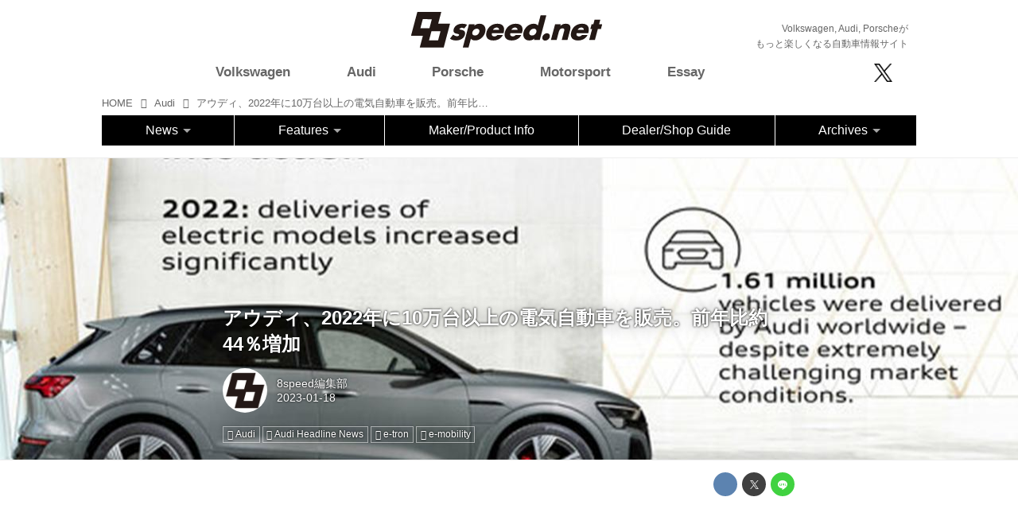

--- FILE ---
content_type: text/html; charset=utf-8
request_url: https://8speed.net/audi/17600444?o=0&tn=16783350
body_size: 23210
content:
<!DOCTYPE html>
<html lang="ja">
<head>

<meta charset="utf-8">
<meta http-equiv="X-UA-Compatible" content="IE=Edge">
<meta name="viewport" content="width=device-width, initial-scale=1">
<meta name="format-detection" content="telephone=no">
<link rel="shortcut icon" href="https://d1uzk9o9cg136f.cloudfront.net/f/portal/16777431/custom/2018/06/12/b69516b757ce70ef6f904d7c0b3fda8619b9dca5.png">
<link rel="apple-touch-icon" href="https://d1uzk9o9cg136f.cloudfront.net/f/portal/16777431/custom/2018/06/12/b69516b757ce70ef6f904d7c0b3fda8619b9dca5.png">
<link rel="alternate" type="application/rss+xml" href="https://8speed.net/_rss/rss20.xml" title="8speednet VW、Audi、Porscheがもっと楽しくなる自動車情報サイト - RSS Feed" />









<title>アウディ、2022年に10万台以上の電気自動車を販売。前年比約44％増加 - 8speednet VW、Audi、Porscheがもっと楽しくなる自動車情報サイト</title>

<meta name="description" content="アウディは1月10日、2022年における前年比約44％増となる電気自動車の販売を記録と発表した。
2022年度におけるアウディ全体の販売台数は161万台を超え、長期にわたる部品供給不足と物流チェーンの大きな混乱にもかかわらず、前年並みの水準を維持しているという。その結果、ヨーロッパ、ドイツ、その他の主要市場で2021年の結果を上回った。
AUDI AGセールスおよびマーケティング担当取締役 ヒルデガルト ヴォートマン氏は「電気自動車の好調な販売台数は、eモビリティへの明確なシフトが、アウディにとって正しい道であることを示しています。アウディは前年2021年と比較して44.3％増となる11万8,196台の電気自動車を販売しました。
Audi Q4 e-tron、Audi e-tron GT quattro、Audi e-tronに対する高い需要は、電動化シフトを表明したアウディの決定が...">







<link rel="canonical" href="https://8speed.net/audi/17600444">
<link rel="amphtml" href="https://8speed.net/_amp/audi/17600444">

<meta http-equiv="Last-Modified" content="Wed, 18 Jan 2023 16:14:04 +0900">





<!-- Piwik -->

<script id="script-piwik-setting">
window._piwik = {
	'BASE':'https://acs01.rvlvr.co/piwik/',
	'trackers':{
		'173':null,
		'688':null,
	},
	'pageview':null,
	'event':null,
}
</script>


<script src="/static/dinoportal/js/piwikutil.js" async defer></script>





<noscript>
<img src="https://acs01.rvlvr.co/piwik/piwik.php?idsite=688&rec=1&url=https%3A//8speed.net/audi/17600444%3Fo%3D0%26tn%3D16783350" style="border:0;display:none" alt="" width=1 height=1>
<img src="https://acs01.rvlvr.co/piwik/piwik.php?idsite=173&rec=1&url=https%3A//8speed.net/audi/17600444%3Fo%3D0%26tn%3D16783350" style="border:0;display:none" alt="" width=1 height=1>

</noscript>

<!-- End Piwik Tracking Code -->
<!-- /page.PIWIK_BASE_URL, /is_preview -->





<meta name="twitter:widgets:csp" content="on">
<meta name="twitter:card" content="summary_large_image">
<meta property="og:type" content="article">
<meta property="og:url" content="https://8speed.net/audi/17600444">

<meta property="og:title" content="アウディ、2022年に10万台以上の電気自動車を販売。前年比約44％増加 - 8speednet VW、Audi、Porscheがもっと楽しくなる自動車情報サイト">



<meta property="og:image" content="https://d1uzk9o9cg136f.cloudfront.net/f/16783350/rc/2023/01/18/ac343bd154eb888f5d593f7dc03adbb494d5245a_xlarge.jpg">
<meta property="og:image:width" content="1280">
<meta property="og:image:height" content="909">


<meta property="og:description" content="アウディは1月10日、2022年における前年比約44％増となる電気自動車の販売を記録と発表した。
2022年度におけるアウディ全体の販売台数は161万台を超え、長期にわたる部品供給不足と物流チェーンの大きな混乱にもかかわらず、前年並みの水準を維持しているという。その結果、ヨーロッパ、ドイツ、その他の主要市場で2021年の結果を上回った。
AUDI AGセールスおよびマーケティング担当取締役 ヒルデガルト ヴォートマン氏は「電気自動車の好調な販売台数は、eモビリティへの明確なシフトが、アウディにとって正しい道であることを示しています。アウディは前年2021年と比較して44.3％増となる11万8,196台の電気自動車を販売しました。
Audi Q4 e-tron、Audi e-tron GT quattro、Audi e-tronに対する高い需要は、電動化シフトを表明したアウディの決定が...">






<link rel="stylesheet" href="/static/lib/js/jquery-embedhelper.css?_=251225165549">


<link rel="preload" href="/static/lib/fontawesome-4/fonts/fontawesome-webfont.woff2?v=4.7.0" as="font" type="font/woff2" crossorigin>
<link rel="preload" href="/static/lib/ligaturesymbols-2/LigatureSymbols-2.11.ttf" as="font" type="font/ttf" crossorigin>

<script id="facebook-jssdk">/* hack: prevent fb sdk in body : proc by jquery-embedheler */</script>
<style id="style-prevent-animation">*,*:before,*:after{-webkit-transition:none!important;-moz-transition:none!important;transition:none!important;-webkit-animation:none!important;-moz-animation:none!important;animation:none!important}</style>


<link rel="stylesheet" href="/static/dinoportal/css/reset.css?251225165549">
<link rel="stylesheet" href="/static/dinoportal/css/common.css?251225165549">
<link rel="stylesheet" href="/static/dinoportal/css/common-not-amp.css?251225165549">
<link rel="stylesheet" href="/static/user-notify/user-notify.css?251225165549">
<link rel="stylesheet" href="/static/wf/css/article.css?251225165549">
<link rel="stylesheet" href="/static/wf/css/article-not-amp.css?251225165549">
<link rel="stylesheet" href="/static/dinoportal/css/print.css?251225165549" media="print">

<link rel="stylesheet" href="/static/lib/jquery-carousel/jquery-carousel.css?251225165549">
<link rel="stylesheet" href="/static/lib/jquery-carousel-2/jquery-carousel.css?251225165549">

<link href="/static/lib/ligaturesymbols-2/LigatureSymbols.min.css" rel="stylesheet" type="text/css">
<link href="/static/lib/ligaturesymbols-2/LigatureSymbols.min.css" rel="stylesheet" type="text/css">
<link href="/static/lib/rvlvr/rvlvr.css" rel="stylesheet">

<link rel="stylesheet" href="/static/dinoportal/custom/maxwidth.css?251225165549">


<!-- jquery migrate for develop -->
<script src="/static/lib/js/jquery-3.7.1.min.js"></script>
<script src="/static/lib/js/jquery-migrate-3.5.2.min.js"></script>	
<script src="/static/lib/js/jquery-migrate-enable.js"></script>

<script src="/static/lib/js/jquery-utils.js?251225165549"></script>




<script>$(function(){setTimeout(function(){$('#style-prevent-animation').remove();},1000)});</script>

<script>window._langrc={login:'ログイン',search:'検索'}</script>

<link rel="preload" href="https://fonts.gstatic.com/s/lobstertwo/v13/BngMUXZGTXPUvIoyV6yN5-fN5qU.woff2" as="font" type="font/woff2" crossorigin>

<link rel="stylesheet" href="/static/dinoportal/css/content.css?251225165549">
<link rel="stylesheet" href="/static/dinoportal/css/content-not-amp.css?251225165549">
<link rel="stylesheet" href="/static/dinoportal/css/content-paging.css?251225165549">
<link rel="stylesheet" href="/static/dinoportal/custom/content-sns-buttons-top-small.css?251225165549">
<link rel="stylesheet" media="print" onload="this.media='all'" href="/static/wf/css/article-votes.css?251225165549">
<link rel="stylesheet" media="print" onload="this.media='all'" href="/static/wf/css/article-carousel.css?251225165549">
<link rel="stylesheet" media="print" onload="this.media='all'" href="/static/wf/css/article-album.css?251225165549">
<link rel="stylesheet" media="print" onload="this.media='all'" href="/static/lib/js/tbl-md.css?251225165549">
<link rel="stylesheet" media="print" onload="this.media='all'" href="/static/wf/css/article-list.css?251225165549">
<link rel="stylesheet" media="print" onload="this.media='all'" href="/static/wf/css/article-lbox.css?251225165549">
<link rel="stylesheet" media="print" onload="this.media='all'" href="/static/wf/css/article-afls.css?251225165549">




<style>body:not(.ptluser-logined) .limited-more.init>span:after{content:'ログインして本文を読む'}.network-error>span:after,.limited-more.error>span:after{content:'通信エラーです' '\0a' 'しばらくして再読み込みしてください'}.album-link-title:empty::after{content:'アルバム'}.vote-result[data-content-cached-at-relative-unit="sec"]::before{content:attr(data-content-cached-at-relative-num)"秒前の集計結果"}.vote-result[data-content-cached-at-relative-unit="sec"][data-content-cached-at-num="1"]::before{content:attr(data-content-cached-at-relative-num)"秒前の集計結果"}.vote-result[data-content-cached-at-relative-unit="min"]::before{content:attr(data-content-cached-at-relative-num)"分前の集計結果"}.vote-result[data-content-cached-at-relative-unit="min"][data-content-cached-at-num="1"]::before{content:attr(data-content-cached-at-relative-num)"分前の集計結果"}.vote-result[data-content-cached-at-relative-unit="day"]::before{content:attr(data-content-cached-at-relative-num)"日前の集計結果"}.vote-result[data-content-cached-at-relative-unit="day"][data-content-cached-at-num="1"]::before{content:attr(data-content-cached-at-relative-num)"日前の集計結果"}</style>


<script id="script-acs-flags">
window._use_acs_content_dummy=false;
window._use_vpv_iframe=false;
</script>




<!-- custom css   -->


<style id="style-site-custom" >
/**** フィードで公開日を表示 ****/
.content-author-info > .flex-item[data-pubdate]:after {
  content:attr(data-pubdate);
  display:block;
}

.widget-content-author-site-wrap,
.user-heading-site,
.content-pubdate {
display:none;
}

@media (min-width:768px) {
  .custom-menufeed-big-leading
      #newsfeed .newsfeed-block.newsfeed-all-display-type-card
      .wfcontent:first-child .content-leading .img-wrap:before {
    padding-bottom: 13.2px;
  }
}
@media (max-width:767px) {

.content-author-info {
font-size:12px;
}

}

/* 非表示 */
#btn,
#header-right,
#footer-system,
#tag-heading,
.content-author-site-wrap,
.widget,
.widgets {
	display: none !important;
}





/* 共通 */

body {
overflow:hidden;
}

a.opa:hover i,
a.opa:hover img {
	opacity: 0.6 !important;
}

.mt15 {
	margin-top:15px;
}
.mt30 {
	margin-top:30px;
}
.mb15 {
	margin-bottom:15px;
}
.mb30 {
	margin-bottom:30px;
}
.resp-img {
	width:100%;
}

.content-body-body a {
	text-decoration: underline;
}

.content-body-body a:hover {
	text-decoration: none;
}

/* gnav */
ul.gnav > li > a:hover {
font-weight:bold;
}





/* はみ出し設定 */

#main {
	overflow:visible;
}
#main-contents-container {
	overflow:hidden;
}

/* 続きを読むボタン */
#newsfeed-next {
	padding:15px;
	background:#ccc;
	width:10em;
	margin:0 auto;
	margin-bottom:80px;
margin-top:40px;
border-radius:5px;
}

#newsfeed-next:hover {
	text-decoration: none;
	background:#aaa;
}

/* OZGC */
.ozgc  {
display:block;
margin-top:30px;
margin-bottom:10px;
}
.ozgc img {
width:100%;
}

/* 固定ページコンテナ */
.contact-main {
	width:80%;
	margin:40px auto;
}

/* トップカルーセル　*/

.topc .carousel-container>.wfcontent.image-bg .wfcontent-container {
	position:absolute !important;
	bottom:0;
}
.topc .content-feedlabel {
display:none;
}
/*
.topc .carousel-container>.wfcontent.image-bg .content-title {
	background-color:rgba(0,0,0,0.5);
}

*/

/* 特集記事　*/

.yoko .image-bg {
	height:400px;
}

.yoko .carousel-container>.wfcontent.image-bg .wfcontent-container {
	position:absolute !important;
	top:0;
	height:400px;
}

.yoko .carousel-container>.wfcontent.image-bg .content-title {
	background-color:rgba(0,0,0,0.5);
}
.yoko .content-feedlabel {
display:none;
}

/* PR スライド */
#pr_slide {
	list-style:none;
	padding:0;
	margin:0;
	position:relative;
	min-height:250px;
	margin-bottom:15px;
}
#pr_slide li{
	position:absolute;
	left:0;
	top:0;
	width:300px;
}

.b-area {
	margin:0 auto;
padding:0 !important;
}

.pr-desc {
padding-left: 15px;
padding-right: 15px;
font-size: 16px;
}

/* 表示調整 */
.content-body {
	font-size:87.5%;
	overflow:hidden;
}
.content-link:hover {
	text-decoration:none;
}

.inserted-spiral .spiral-contents-container, #main-contents-container {
	padding-right:0
}

#bookmarks-heading .container, #newsfeed .wfcontent, .wfcontent-container {
	max-width:100%;
}

.wfcontent .content-feedlabel {
	margin-top:0;
}


	#newsfeed.newsfeed-all-display-type-flex > .newsfeed-container > .wfcontent:nth-child(n+1) {
		height:auto;
	}


/* IE hack */

@media all and (-ms-high-contrast:none) and (min-width: 768px) {

#newsfeed.newsfeed-all-display-type-flex > .newsfeed-container > .wfcontent:nth-child(n+1)  {
height:auto;
}

#newsfeed.newsfeed-all-display-type-flex > .newsfeed-container > .wfcontent:nth-child(22n+7) ,
#newsfeed.newsfeed-all-display-type-flex > .newsfeed-container > .wfcontent:nth-child(22n+13)  {
height:30rem;
}

#newsfeed.newsfeed-all-display-type-flex > .newsfeed-container > .wfcontent:nth-child(22n+15)  ,
#newsfeed.newsfeed-all-display-type-flex > .newsfeed-container > .wfcontent:nth-child(22n+16)  ,
#newsfeed.newsfeed-all-display-type-flex > .newsfeed-container > .wfcontent:nth-child(22n+21)  ,
#newsfeed.newsfeed-all-display-type-flex > .newsfeed-container > .wfcontent:nth-child(22n+22)  {
height:19rem;

}

}




#newsfeed .wfcontent .content-body {
padding:0;
overflow:hidden;
}


.ninki {
	margin-top:0;
}

/*タグ表示*/
#newsfeed .wfcontent .content-tags {
	margin-top:10px;
}

.wfcontent .content-author-image {
	display:inline-block;
	background:#888;
	color:white;
	width:32px;
	height:32px;
	border-radius:16px;
	vertical-align:middle;
	margin-right:5px;
	font-size:20px;
	line-height:30px;
	border:1px solid #ccc;
	opacity:1;
	font-weight:bold;
	text-align:center;
}

.wfcontent .content-info {
	font-size:75%;
}
.content-tag:before {
	font-family:FontAwesome;
	content:"\f02b";
	margin-right:0.25em;
}
.content-tags a {
	font-size:12px;
	padding-right:5px;
}
#newsfeed .content-tags {
	display:block;
}
#newsfeed .content-tags a {
	padding-right:5px;
}

#newsfeed.newsfeed-all-display-type-flex > .newsfeed-container > .wfcontent:nth-child(22n+7) .content-feedlabel, #newsfeed.newsfeed-all-display-type-flex > .newsfeed-container > .wfcontent:nth-child(22n+13) .content-feedlabel, #newsfeed.newsfeed-all-display-type-flex > .newsfeed-container > .wfcontent:nth-child(22n+15) .content-feedlabel, #newsfeed.newsfeed-all-display-type-flex > .newsfeed-container > .wfcontent:nth-child(22n+16) .content-feedlabel, #newsfeed.newsfeed-all-display-type-flex > .newsfeed-container > .wfcontent:nth-child(22n+21) .content-feedlabel, #newsfeed.newsfeed-all-display-type-flex > .newsfeed-container > .wfcontent:nth-child(22n+22) .content-feedlabel {
	bottom:16px;
}

/* フッター */
#footer {
	background:#000;
margin-top:30px;
}

.footer-inner {
	text-align: center;
	padding-bottom: 40px;
}

.footer-inner ul {
	list-style: none;
	padding: 0;
	margin: 0;
	padding-top: 30px;
	padding-bottom: 20px;
}
.footer-inner ul li {	
	display: inline-block;
	width: 15%;
	padding: 0;
	margin: 0;	
}

.footer-inner ul li a {
	color: #fff;
	font-size: 12px;
}

.partner-outer {
	background: #D6D6D6;
	color:#000;
	padding-top: 15px;
	padding-bottom: 40px;
}

.partner-area {
	max-width: 1000px;
	margin-left: auto;
	margin-right: auto;
}

.partner-area table {
	width: 100%;
}
.partner-area table td {
	border: none;
	padding: 10px;
	margin: 0;
}
.partner-area table td img {
	width: 100%;
}
.partner-area table td a:hover img {
	opacity: 0.6;
}

/* 検索エリア */

.search-area {
display:none;
text-align:center;
width:100%;
padding-top:40px;
padding-bottom:40px;


max-width:1024px;
margin:0 auto;
border:1px solid #eee;

position:fixed;
top:0;

background:rgba(255,255,255,0.95);
z-index:1000000;

}

.close-search i {
font-size:21px;
}


.search-area .fa-search ,
.search-area .fa-arrow-right,
.search-area  input {
font-size:24px;
}

.search-area  input {
width:50%;
}

.close-search {
position: absolute;
top:10px;
right:10px;
}



/* dealer shop rss area */

.ds-title {
margin:0;
padding-left:0.5em;
padding-bottom:15px;
}

#ds-rss {
overflow:hidden;
}

/* driving lesson */
.dlesson p {
padding:0;
margin:0;
line-height:1.4;
}

.dl-table {
width:100%;
table-layout:fixed;
}
.dl-table th {
background:#C8C8C8;
}
.dl-table th,
.dl-table td {
text-align:center;
padding:5px;
border:1px solid #C8C8C8;
}

.dlesson .nagare p {
text-align:center;
padding-top:15px;
}

@media (max-width: 1063px) {

.dlesson {
padding-left:15px;
padding-right:15px;
}

}

@media (max-width: 767px) {

.dlesson .col {
padding-bottom:15px;
}

}


.official-link {
text-align:right;
font-size:14px;
}
.official-link a {
	text-decoration: underline;
}
.official-link a:hover {
	text-decoration: none;
}

.comp-title {
font-weight:normal;
font-size:28px;
}

.company-table {
width:100%;
margin-top:30px;
}
.company-table th,
.company-table td {
padding:15px;
font-size:18px;
border:1px solid #e0e0e0;
}
.company-table th {
text-align:center;
background-color:rgb(250,250,250);
}

.company-table a {
color:#1d3994;
}

</style>
<script>
<!--
/* custom css */
(function(d, s){
	var m, rx = /^@(import|requirejs:)\s+(\((css|less)\))?\s*(url\()?('|"|)(.+?)\5(\))?;/gm;
	var scripts = {};
	var bc = [], hd = d.getElementsByTagName('head')[0];
	function procCustomLess(custom_css) {
		custom_css =
			custom_css
				.replace(/\/\*([\S\s]*?)\*\//mg, '')
				.replace(/\/\/.*$/g, '');
		// console.log('custom_css:\n' + custom_css);
		while (m = rx.exec(custom_css)) {
			var cmd = m[1], arg = m[6];
			if (arg.indexOf('/static/dinoportal/custom/') != 0) {
				continue;
			}
			console.log('custom css:cmd=' + cmd + ',arg=' + arg);
			({
				'import': function(arg, m){
					m = arg.match(/^.+\/([^\/]*)\.(css|less)$/);
					if (m) {
						bc.push('custom-' + m[1]);
					}
				},
				'requirejs:': function(arg, m){
					m = arg.match(/^.+\/([^\/]*)\.(js)$/);
					if (m) {
						// $('<'+'script src='+m[2]+'></'+'script>').appendTo('body');
						s = d.createElement('script');
						s.src = arg;
						hd.appendChild(s);
					}
				},
			}[cmd]||(function(){}))(arg);
		}
	}
	function procCustomLessImported(custom_css){
		// chrome 101 workaround #4302 / server side import css,less
		var m, rx2 = /\*\*\* imported ((\S+)\.(less|css)) \*\*\*/gm;
		while (m = rx2.exec(custom_css)) {
			console.log('custom css server imported:' + m[1])
			bc.push('custom-' + m[2]);
		}
	}
	var custom_css = (d.getElementById('style-site-custom')||{}).innerHTML;
	custom_css && procCustomLess(custom_css);
	custom_css && procCustomLessImported(custom_css);
	custom_css = (d.getElementById('style-path-custom')||{}).innerHTML;
	custom_css && procCustomLess(custom_css);
	custom_css && procCustomLessImported(custom_css);
	$(function(){
		d.body.className = d.body.className + ' ' + bc.join(' ');
		$(document).trigger('loadcustoms');
		window._customized = {};
		$.each(bc, function(i, v){
			var vname = v.replace(/custom-/, '').replace(/-/g, '_');
			window._customized[vname] = true;
		});
		console.log('body.' + bc.join('.'));
		console.log('window._customized', window._customized);
	});
})(document);
/*  */
// ' -->
</script>



<!-- end of custom css -->

<style id="style-spaceless-init">.spaceless > * { float:left; }</style>

<!-- acs --><!-- Global site tag (gtag.js) - Google Analytics -->
<script async src="https://www.googletagmanager.com/gtag/js?id=UA-20814789-1"></script>
<script>
  window.dataLayer = window.dataLayer || [];
  function gtag(){dataLayer.push(arguments);}
  gtag('js', new Date());

  gtag('config', 'UA-20814789-1');
  gtag('config', 'G-WKN640TN3H');
  
  window.gtag = window.gtag||function(){dataLayer.push(arguments)};
function _vpvup(ev){
	// 仮想PVイベントを送信
	gtag('event', 'page_view', {
		page_path: '/' + ev.detail.new_href.split('/').slice(3).join('/'),
		page_location: ev.detail.new_href,
		page_referrer: ev.detail.old_href,
	});
}
// URL変更でPVアップ : GA4の拡張計測機能を活かす場合は不要
document.addEventListener('_changehref', _vpvup);
// 一覧の動的ページ追加でPVアップ
document.addEventListener('_virtualpv', _vpvup);
  
</script>

<!-- //Google -->
<script type="text/javascript">
/*
 var _gaq = _gaq || [];
 _gaq.push(['_setAccount', 'UA-20814789-1']);
 _gaq.push(['_trackPageview']);
 (function() {
 var ga = document.createElement('script'); ga.type = 'text/javascript'; ga.async = true;
 ga.src = ('https:' == document.location.protocol ? 'https://ssl' : 'http://www') + '.google-analytics.com/ga.js';
 var s = document.getElementsByTagName('script')[0]; s.parentNode.insertBefore(ga, s);
 })();
*/

$(function() {

 $(document).on("click", ".banner1", function() {
  var cat = $(this).attr("data-cat");
  //ga('send','event','banner1','click',cat, 1);
  gtag('event', 'click', {'event_category': cat,'event_label': 'banner1'});

 });
 $(document).on("click", ".banner2", function() {
  var cat = $(this).attr("data-cat");
  //console.log("cat:"+cat);
  //ga('send','event','banner2','click',cat, 1);
  gtag('event', 'click', {'event_category': cat,'event_label': 'banner2'});
 });

 //audi
 $(document).on("click", ".audi_top_banner", function() {
  gtag('event', 'click', {'event_category': 'audi_online','event_label': 'audi_online_top'});
 });



});


</script>

<!-- //Yahoo -->
<script type="text/javascript" src="http://i.yimg.jp/images/analytics/js/ywa.js"></script>
<script type="text/javascript">
var YWATracker = YWA.getTracker("1000229737720");
YWATracker.addExcludeProtocol("file:");
YWATracker.submit();
</script>
<noscript>
<div><img src="http://by.analytics.yahoo.co.jp/p.pl?a=1000229737720&amp;js=no" width="1" height="1" alt="" /></div>
</noscript><!-- /acs -->

</head>
<body class="page-content page-content-17600444 " data-hashscroll-margin="return 8 + $('#header-menu').height() + $('#header-container').height()">







<div id="left-menu">
	<div id="left-menu-container">
		<ul class="menu vertical">
			<li class="menu-item" id="left-menu-font-expander"><a class="font-expander" href="#"></a></li>
			<li class="divider"></li>
			<li id="left-menu-home" class="menu-item active"><a href="https://8speed.net"><i class="fa fa-home fa-fw"></i> ホーム</a></li>
					
		<li class="menu-item ">
			
			
			
			<a class="menu-page" href="/about"><i class="fa fa-square fa-fw"></i> このサイトについて</a>
			
			
			
			
			
			
			
			
		</li>
		
		<li class="menu-item ">
			
			
			
			<a class="menu-page" href="/policy"><i class="fa fa-square fa-fw"></i> サイトポリシー</a>
			
			
			
			
			
			
			
			
		</li>
		
		<li class="menu-item ">
			
			
			
			<a class="menu-page" href="/contact"><i class="fa fa-square fa-fw"></i> お問合せ</a>
			
			
			
			
			
			
			
			
		</li>
		
		<li class="menu-item ">
			
			
			
			<a class="menu-page" href="/special"><i class="fa fa-square fa-fw"></i> 広告</a>
			
			
			
			
			
			
			
			
		</li>
		
		<li class="menu-item ">
			
			
			
			<a class="menu-page" href="/dlesson"><i class="fa fa-square fa-fw"></i> 8speed Driving Lesson</a>
			
			
			
			
			
			
			
			
		</li>
		
		<li class="menu-item ">
			
			
			
			<a class="menu-page" href="/company"><i class="fa fa-square fa-fw"></i> 運営会社</a>
			
			
			
			
			
			
			
			
		</li>
		

		</ul>
	</div>
</div>

<div id="header">
	<div id="header-container">
		<div id="header-bgs"><div id="header-bg"></div><div id="header-menu-bg"></div></div>
		<div id="header-defaults" class="flex-container flex-mobile">

			<div id="header-title" class="flex-item flex-order-1 fillchild">
				<a href="https://8speed.net" class="centeringchild-v">
								
				<img src="https://d1uzk9o9cg136f.cloudfront.net/f/portal/16777431/rc/2018/06/12/ca42ca10e1e18cf44a83239e87e514a6fd3bdd8d.png" srcset="https://d1uzk9o9cg136f.cloudfront.net/f/portal/16777431/rc/2018/06/12/ca42ca10e1e18cf44a83239e87e514a6fd3bdd8d.png 1x
						,https://d1uzk9o9cg136f.cloudfront.net/f/portal/16777431/rc/2018/06/12/e469fc1af5b62e6c995bab412ad391bbed3eb204.png 2x
						,https://d1uzk9o9cg136f.cloudfront.net/f/portal/16777431/rc/2018/06/12/1199d58bcc0337d21f24de840d39e031ed17a71a.png 3x
				" alt="8speednet VW、Audi、Porscheがもっと楽しくなる自動車情報サイト"
				>
				

				</a>
			</div>

			<div id="header-menu" class="flex-item flex-order-2 flexible spaceless flex-container flex-mobile justify-content-flex-start customized">
				<!-- free_box1 --><style>
/* gnav変更 20201221 */
@media (min-width: 768px) {
    #header-defaults {
        display: block;
		padding-top:15px;
    }
    #header-title {
        float:left;
        margin-left:38%;
    }
    .sub-title {
        text-align: right;
    }
    .sub-title p {
        font-size:12px;
        margin-bottom: 0;
		padding-right:10px;
    }
    /* gnav */
    #header-menu {
        width:100%;
        background: #fff;
    }
	#header-menu #cust-header-right {
		width:20%;
	}
    #header-menu .gnav{
		padding-left: 0;
		width:78%;
	}    
    /* メインコンテンツ上部余白 */
    body #main {
        padding-top: 115px;
    }
    /* 線削除 */
    .spiral-headier-bgs:after, #header-bgs:after {
        display: none;
    }
    
    .br-sm {
        display: inline;
    }
}
@media (max-width: 767.98px) {
    #header #header-container {
        padding-left: 0;
        padding-right: 0;
        padding-top: 0;
    }
    #header-title {
        padding-left: 10px;
		padding-top:10px;
    }
    .sub-title {
        padding: 5px 10px;
        margin: 0;
        font-size:10px;
        color:#fff;
        background: #000;
        width:100%;
    }
    .sub-title p {
        padding: 0;
        margin: 0;
    }
    #header-menu .menu-btn {
        top:29px;
		font-size:35px;
    }
    /* 線削除 */
    .spiral-headier-bgs:after, #header-bgs:after {
        display: none;
    }
    .br-sm {
        display: none;
    }
}

/* topエリア */
.gnav,
.sns {
	list-style: none;
	padding: 0;
	margin: 0;
}

.gnav .active {
	font-weight: bold;
}

.sns img {
	max-width:29px;
	height:auto;
}

.sns i {
font-size:26px;
color:#000;
}


.top-area img {
	width: 100%;
}

.top-area #bookmarks-heading .container, #newsfeed .wfcontent, .wfcontent-container {
	max-width: 100%;
}

.top-second {
margin-top:30px;
margin-bottom:30px;
}

#btn {
	display: none;
}

/* ドロップダウン fix */
@media screen and (max-width: 767px) {

	.container.navbar{
		margin-bottom:15px;
		box-shadow:none;
		border:none;
	}
	#main-contents-container {
		clear:both;
	}
	.btn-navbar .icon-menu {
		font-size:30px;
		padding-top:3px;
	}
	.the-nav ul.nav-flyout > li {
		font-size:16px;
	}
	.the-nav ul.nav-flyout,
	.the-nav ul.nav-flyout .nav-dropdown .subnav {
		padding:0;
	}

	.the-nav ul.nav-flyout li a {
		padding:7px;
		font-size:12px;
	}
		.btn-navbar {
		cursor:pointer;
	}

	.the-nav ul.nav-flyout > li > a {
		font-size:16px;
	}
	.layout-right-content {
		margin-top:10px;
	}

	.menu-title {
		font-size:21px;
		padding-left:1em;
		position:absolute;
		top:10px;
		left:80px;
	}
	.mobile-20 {
		width:100%;
	}
	.mobile-80 {
		display:none;
		width:85%;
		padding-top:9px;
	}
}



@media screen and (max-width:767px) {
/*　画面サイズが767px以下の場合読み込む　*/

	#main {
		margin-top:20px;
	}

	.spiral-header-container, #header-container {
		padding:10px;
	}

	#header-menu > .visible-pc,
		.visible-pc {
		display: none;
	}
	
	.menu-main {
		transition: 0.2s;
		height: 0;
		overflow: hidden;
		padding: 0;
		width: 100%;
	}
	#header-menu>* {
		padding: 0;
	}
	#cust-header-right {
		margin-bottom: 20px;
		margin-top: 10px;
	}
	input#btn:checked + .menu-main {
		height: auto;
		margin-top:20px;
	}
	
	.menu-btn {
		position: absolute;
		top:5px;
		right:15px;
		padding: 0;
		font-size: 24px;
		cursor:pointer;
	}
	.gnav {
		width: 100%;
	}
	.gnav li {
		text-align: center;
		font-size: 24px;
		border-bottom:1px solid #eee;
		padding-top:5px;
		padding-bottom:5px;
	}
	.sns {
		width: 100%;
		text-align: center;
	}
	.sns li {
		display: inline-block;
		text-align: center;
		padding-left: 15px;
	}

	.footer-inner ul li {
		display: inherit;
		width: auto;

	}
	

	.wfcontent .content-title,
		#newsfeed .wfcontent .content-title {
		font-size:100%;
	}

	.wfcontent .content-body,
		#newsfeed .wfcontent .content-body {
		font-size:70%;
	}

	.b-area {
		text-align:center;
	}
	#pr_slide {
		width:300px;
		margin:0 auto;
		margin-top:40px;
	}

	.ds-rss {
		padding-top:30px;
		height:440px;
		overflow:hidden;
	}


	#newsfeed.newsfeed-all-display-type-flex > .newsfeed-container > .wfcontent {
		padding:.5em;
	}

	#newsfeed .wfcontent .content-body {
		height:auto;
	}
	#newsfeed .content-tags a {
		font-size:10px;
	}

	.gnav > li {
		position: relative;
	}

	.gnav > li ul.menu__second-level {
		list-style:none;
		padding:0;
		display:none;
	}

	.gnav > li:hover ul.menu__second-level {
		display:block;
	}

	.gnav > li ul.menu__second-level > li{
		display:list-item;
		font-size:14px;
		width:100%;
		padding:5px 0;
		border:none;
	}
	.gnav > li ul.menu__second-level > li a:hover{
		opacity:0.6;
	}
}

.sns img.icon-img {
max-width:inherit;
width:auto;
height:23px;
vertical-align: sub;
}

/* 20251015 */
ul.gnav > li.short img {
	display:none;
}

@media (min-width:768px) {
	.slide-up .menu-main {
		border-bottom: 1px solid #000;
	}
	
	#header-menu>* {
		height:auto;
	}
	
	ul.gnav {
		display: flex;
		align-items: center;
		justify-content: space-between;
		padding-right: 5%;
	}
	ul.gnav > li {
		width:auto;
	}
	ul.gnav > li a {
		font-weight:bold;
	}
	
	ul.gnav > li.short {
		width:62px;
		height: 52px;
	}
	
	ul.gnav > li.short img {
		display:none;
	}
	
	.slide-up ul.gnav > li.short img {
		display:block;
	}
	.global-nav>.nav>li, .the-nav>.nav>li {
		background:#000;
	}
	.the-nav>.nav>li.nav-dropdown > a {
		color:#fff;
	}
	.the-nav>.nav>li.nav-dropdown > a:hover {
		color:#fff;
		opacity:0.8;
	}
}

.pr-title img {
	max-height:178px;
	width:auto;
}

.partner-area {
    padding-left: 15px;
    padding-right: 15px;
}

.partner-title {
	margin-bottom:5px;
}

.partner-box {
	display: grid;
    grid-template-columns: repeat(5, minmax(0, 1fr));
	gap:20px;
}
@media screen and (max-width: 767px) {
	.partner-box {
		display: grid;
		grid-template-columns: repeat(4, minmax(0, 1fr));
		gap:20px;
	}
}
@media screen and (max-width: 550px) {
	.partner-box {
		display: grid;
		grid-template-columns: repeat(3, minmax(0, 1fr));
		gap:15px;
	}
}
@media screen and (max-width: 350px) {
	.partner-box {
		display: grid;
		grid-template-columns: repeat(2, minmax(0, 1fr));
		gap:15px;
	}
}



</style>


<input id="btn" type="checkbox">
<div class="menu-main">
<ul class="gnav">
<li class="short"><a href="/"><img src="https://d1uzk9o9cg136f.cloudfront.net/f/portal/16777431/rc/2025/10/15/3819564df6315f16b2979f30381d3f26b962d942.png" alt="8speed.net"></a></li>
<li><a href="/vw" class="prevent-fold"><span>Volkswagen</span></a></li>
<li><a href="/audi" class="prevent-fold"><span>Audi</span></a></li>
<li><a href="/porsche" class="prevent-fold"><span>Porsche</span></a></li>
<li><a href="/_tags/all_motor" class="prevent-fold"><span>Motorsport</span></a></li>
<li><a href="/_tags/essay" class="prevent-fold"><span>Essay</span></a></li>
</ul>
<div id="cust-header-right">
<ul class="sns">
<li><a href="https://twitter.com/8speednet/" target="_blank" class="opa prevent-fold"><img src="https://d1uzk9o9cg136f.cloudfront.net/f/portal/16777431/rc/2023/09/08/5526b4bafcd679761f56770ec04b522e68ab690d.png" alt="X" class="icon-img"></a></li>
<li><a href="https://www.facebook.com/8speednet" target="_blank" class="opa prevent-fold"><i class="fa fa-facebook-f"></i></a></li>
<li><a href="https://www.instagram.com/8speed_net/" target="_blank" class="opa prevent-fold"><i class="fa fa-instagram"></i></a></li>
<li><a href="https://www.youtube.com/user/8SpeedNet/featured?disable_polymer=true" target="_blank" class="opa prevent-fold"><i class="fa fa-youtube"></i></a></li>

<li><a href="#" onclick="return false;" class="search-show-btn opa prevent-fold"><i class="fa fa-search"></i></a></li>

</ul>
</div>
</div>
<label for="btn" class="menu-btn"><i class="fa fa-bars"></i></label>
				
			</div>
			<div id="header-right" class="flex-item flex-order-3 flex-center spaceless flex-container align-items-center wrap flex-mobile">
				<a id="search-icon" href="/_fq" class="flex-item">
					<i class="fa fa-search"></i>
				</a>
				




<a id="user-notifies-toggle" href="#"><i class="fa fa-info-circle"></i></a>

<div id="user-notifies">
	<div class="user-notifies-content">
		<div class="user-notifies-title">
			<span class="fa fa-info-circle"></span>
			<span id="user-notifies-close"><i class="fa fa-times"></i></span>
		</div>
		<div class="user-notify template" data-notify-updated="2000-01-01T09:00Z">
			<div class="user-notify-overview">
				<span class="user-notify-date">2000-01-01</span>
				<span class="user-notify-message">template</span>
			</div>
			<div class="user-notify-detail">
				<div class="user-notify-detail-content">template</div>
			</div>
		</div>
		<div class="user-notify-nothing">
			<div for-lang="ja">お知らせはありません</div>
			<div for-lang="en">No Notification</div>
		</div>
		
		
		
	</div>
</div>
<div class="user-notify-loaded"></div>

<script>(function(){var auto_clear_unread=false;var data={cookie_path:'/',notifies:[]};data.auto_clear_unread=auto_clear_unread;window._user_notifies=data;})();</script>



				
				
				
				<a id="menu-icon" href="#" class="flex-item"><i class="fa fa-bars"></i></a>
			</div>
		</div>
	</div>
</div>

<script src="/static/dinoportal/js/common-adjustheader.js?_=251225165549"></script>




<div id="main">


	
	
	
		

<div class="breadcrumbs"><ol itemscope
			itemtype="https://schema.org/BreadcrumbList"><li class="breadcrumb breadcrumb-top"
				data-breadcrumb-types="top"
				itemscope
				itemprop="itemListElement"
				itemtype="https://schema.org/ListItem"><a href="/" itemprop="item"><span itemprop="name">HOME</span></a><meta itemprop="position" content="1" /></li><li class="breadcrumb"
				data-breadcrumb-types="feed tag urlpath headermenu"
				itemscope
				itemprop="itemListElement"
				itemtype="https://schema.org/ListItem"><a href="/audi" itemprop="item"
					data-breadcrumb-tags="audi"
				><span itemprop="name">Audi</span></a><meta itemprop="position" content="2" /></li><li class="breadcrumb breadcrumb-current"
				data-breadcrumb-types="content"
				itemscope
				itemprop="itemListElement"
				itemtype="https://schema.org/ListItem"><a href="/audi/17600444" itemprop="item"
					
				><span itemprop="name">アウディ、2022年に10万台以上の電気自動車を販売。前年比約44％増加</span></a><meta itemprop="position" content="3" /></li></ol></div>

	
	
	
	<div id="common-header"><style>
.hidden-sm,.hide{display:none}.container,.navbar{font-family:"Open Sans",Arial,Sans-serif}.container,div.wrapper{max-width:1200px}.pull-left{float:left}.pull-right{float:right}.align-center{text-align:center}@media screen and (min-width:768px){.visible-sm{display:none}.hidden-sm{display:block}}@media screen and (max-width:767px){.the-header .units-row .unit-40,.the-header .units-row .unit-60{width:100%;float:none;margin-left:0;margin-bottom:1.65em}.mobile-20{width:17.6%;float:left}.mobile-80{width:79.4%;float:right}}.search,.the-header{margin-bottom:0}#header-logo{background-color:transparent}h1#logo{color:#000;padding:.25em 0 .35em .25em;margin:0}.search{background-color:#CCC}.search-form{padding:.25em 10px .35em;margin:0 0 .8em}nav.global-nav{height:40px;margin:0 0 0 1.25em}@media screen and (max-width:767px){h1#logo{font-size:2em;padding:.25em 0 .35em .25em;margin:0}}.animation-properties,.cbFlyNav-wrap,.layout-left-flyout,.layout-right-content{-webkit-perspective:1000;-webkit-backface-visibility:hidden;-webkit-transform-style:preserve-3d;perspective:1000;backface-visibility:hidden;transform-style:preserve-3d}.layout-left-flyout{height:100%;position:fixed;visibility:hidden;z-index:0;transition:visibility 0 linear .2s;background:#383838}.layout-left-flyout.isCbFlyNavActive{visibility:visible;transition:z-index 0 linear .2s;z-index:1}.cbFlyNav-wrap{display:block;position:relative;height:100%;overflow:hidden;width:270px;background:#383838}.cbFlyNav-wrap>nav{transform:translateY(0);transition:transform 0 ease-in-out}.nav-collapse{-webkit-transform:translate3d(0,0,0);-webkit-transform-style:preserve-3d}.layout-right-content{transition:transform .2s ease-in-out;transform:translate3d(0,0,0);z-index:1;position:relative;background:#FFF}.layout-right-content.isCbFlyNavActive{transform:translate3d(270px,0,0);min-width:320px}.icon-cbmore{content:"";float:right;margin-top:4.5px;padding:4.5px;box-shadow:1px -1px 0 0 #F7F7F7 inset;-webkit-transform:rotate(225deg)}.nav-flyout-contentmask,.nav-flyout-navmask{position:absolute;top:0;bottom:0;left:0;right:0}.nav-flyout-contentmask{z-index:1}.nav-flyout-navmask{right:180px;z-index:1}.btn-navbar{position:absolute;width:50px;height:40px;padding:4px 0;margin:5px 0;display:block;z-index:1;cursor:auto}.btn-navbar-navtoggle{left:10px}.btn-navbar .icon-menu{display:block;width:30px;height:33px;color:#4D4D4D;margin:0 auto}a.btn-navbar:hover{text-decoration:none}.btn-navbar .icon-bar{display:block;width:28px;height:4px;background-color:#4D4D4D;margin:7px auto 0}.btn-navbar .icon-bar+.icon-bar{margin-top:3px}nav.global-nav ul.nav li.nav-dropdown{font-size:.8em;margin-right:0;float:left}.navbar{height:40px;margin:0 0 10px;position:relative;background:#FAFAFA;width:100%;padding:0 .25em;box-shadow:0 1px 1px 0 #D1D1D1;border-top:1px solid #D1D1D1}@media screen and (max-width:767px){.global-nav,.navbar .nav-collapse{display:none}.navbar{height:50px}.search{margin-bottom:0!important}}@media screen and (min-width:768px){div.navbar a.btn-navbar{display:none}.navbar{height:auto;position:relative;background:#FAFAFA;margin-bottom:10px;width:100%;padding:0 0 0 1.35em}}.the-nav ul.nav-flyout{display:block;margin-bottom:15px;float:none;height:100%;background:#383838}.the-nav ul.nav-flyout>li{float:none;display:block;width:270px;border-bottom:1px solid #474747}.the-nav ul.nav-flyout li a{color:#F7F7F7;display:block;text-decoration:none;padding:11px 15px;margin-right:0}.the-nav ul.nav-flyout li a:hover{background:#CCC;color:#0A0A0A}.the-nav ul.nav-flyout li a:hover i.icon-cbmore{box-shadow:1px -1px 0 0 #0A0A0A inset}.the-nav ul.nav-flyout .nav-dropdown{position:static}.the-nav ul.nav-flyout .nav-dropdown .subnav{float:none;position:absolute;display:block;top:0;right:0;left:auto;width:0;min-width:0;margin:0;list-style:none;z-index:1000;background:#595959;transition:width .2s ease-in-out}.the-nav ul.nav-flyout .nav-dropdown .subnav>li{width:200px;border:1px solid #616161}.the-nav ul.nav-flyout .nav-dropdown .subnav.is-subnav-visible{width:180px}.the-nav.is-inactive ul.nav-flyout>li>a{opacity:.2}.the-nav.is-inactive ul.nav-flyout>li.is-active>a{opacity:1;background:#CCC;color:#212121}@media screen and (max-width:767px){.search-form.mobile{padding:5px 15px 5px 0;margin:0}}@media screen and (min-width:768px){.global-nav>.nav>li a,.the-nav>.nav>li a{color:#212121;font-weight:500;text-decoration:none}.container{width:95%;margin:0 auto}.the-nav,.the-nav .nav{display:block}.the-nav .nav-pill:after{content:"";display:table;clear:both}.the-nav>.nav{margin:0;line-height:normal}.global-nav>.nav>li .caret,.the-nav>.nav>li .caret{margin-top:8px;margin-left:2px}.global-nav>.nav>li,.the-nav>.nav>li{display:inline-block;margin-bottom:0;position:relative}.the-nav>.nav>li.mobile{display:none}.the-nav>.nav>li .caret{border-top-color:#A6A6A6;border-bottom-color:#A6A6A6}.global-nav>.nav>li .caret,.the-nav>.nav>li:hover .caret{border-top-color:#303030;border-bottom-color:#303030}.the-nav>.nav>li a{display:block;padding:10px}.the-nav>.nav>li:nth-of-type(1)>a{padding-left:0}.the-nav>.nav>li:last-of-type>a{padding-right:0}.global-nav>.nav>li:hover a{color:#000}.the-nav>.nav>li:hover>a{color:#303030}.the-nav>.nav>li:hover .subnav{display:block}.nav>li>.subnav{display:none;position:absolute;top:100%;left:0;z-index:20;margin:0;padding:0;min-width:160px;background:#F7F7F7;box-shadow:0 1px 1px 0 #303030}.nav>li>.subnav>li{margin-right:0;margin-bottom:0}.nav>li>.subnav>li a{color:#212121;transition:all .2s;width:200px}.nav>li>.subnav>li:hover a{background:#CCC;color:#121212}}div.wrapper,div.wrapper div.inner-wrapper[role=main]{padding:0;margin:0 auto}*,:after,:before{-moz-box-sizing:border-box;-webkit-box-sizing:border-box;box-sizing:border-box}.dropdown .caret{display:inline-block;width:0;height:0;vertical-align:top;border-left:4px solid transparent;border-right:4px solid transparent;border-top:4px solid gray;content:""}.clearfix:after,.container:after,.container:before{content:"";display:table;clear:both}.container{width:95%;margin:0 auto}.container.navbar{width:100%}div.wrapper.main{background:#FFF}div.content-wrapper{padding:0 1.6em}img.hero-image{width:100%;margin-bottom:1.65em}.layout-right-content{color:#212121}
</style>

<style>
/* レスポンシブ */


.visible-pc,
.visible-sp {
opacity:1 !important;
}

@media (min-width: 768px) {
	#newsfeed.newsfeed-all-display-type-flex > .newsfeed-container > .wfcontent:nth-child(22n+7) > .wfcontent-container > .content-leading + .flex-item, #newsfeed.newsfeed-all-display-type-flex > .newsfeed-container > .wfcontent:nth-child(22n+13) > .wfcontent-container > .content-leading + .flex-item, #newsfeed.newsfeed-all-display-type-flex > .newsfeed-container > .wfcontent:nth-child(22n+15) > .wfcontent-container > .content-leading + .flex-item, #newsfeed.newsfeed-all-display-type-flex > .newsfeed-container > .wfcontent:nth-child(22n+16) > .wfcontent-container > .content-leading + .flex-item, #newsfeed.newsfeed-all-display-type-flex > .newsfeed-container > .wfcontent:nth-child(22n+21) > .wfcontent-container > .content-leading + .flex-item, #newsfeed.newsfeed-all-display-type-flex > .newsfeed-container > .wfcontent:nth-child(22n+22) > .wfcontent-container > .content-leading + .flex-item {
	padding: 10px 20px;
	}
	
	.visible-sp {
		display: none;
	}

	/* menu */
	.menu-main {
		width: 100%;
	}
	
	.gnav {
		width: 67%;
		text-align: center;
	}
	.gnav li {
		display: inline-block;
		font-size:140%;
		width: 19%;
		text-align: center;
	}
	#cust-header-right {
		width: 30%;
		text-align: right;
	}
	.sns {
		text-align: right;
	}
	.sns li {
		display: inline;
		text-align: right;
		padding-left: 5px;
	}
	.menu-btn {
		display: none !important;
	}
	
	/* カラム */
	.row {
		display:flex;
		margin-left:-15px;
		margin-right:-15px;
	}
	.row2 {
		margin-left:0;
		margin-right:0;
	}
	.col {
		padding-left:15px;
		padding-right:15px;
	}
	.col-4 {
		width:33.33333%;
	}
	.col-6 {
		width:50%;
	}
	.col-8 {
		width:66.66666%;
	}

	.full-width {
		width: 100vw;
		position: relative;
		left: 50%;
		right: 50%;
		margin-left: -50vw;
		margin-right: -50vw;
	}

	.gnav > li {
		position: relative;
	}

	.gnav > li ul.menu__second-level {
		position: absolute;
		top: 40px;
		width:200px;
		background: #fff;
		color:#000;
		-webkit-transition: all .2s ease .1s;
		transition: all .2s ease .1s;
		list-style:none;
		opacity:0;
		visibility: hidden;
		padding:0;
	}

	.gnav > li:hover ul.menu__second-level {
		top: 50px;
		visibility: visible;
		opacity: 1;
	}

	.gnav > li ul.menu__second-level > li{
		display:list-item;
		font-size:14px;
		width:100%;
		padding:5px 0;
	}
	.gnav > li ul.menu__second-level > li a:hover{
	opacity:0.6;
	}

}


@media (min-width: 1064px) {
	body:not(.custom-sidebar-left) #bookmarks-heading>.container, body:not(.custom-sidebar-left) .wfcontent-container {
	padding-left:5px;
	padding-right:5px;
	margin-left:0;
	margin-right:0;
	}

	#path-custom-header {
		padding-left:5px;
		padding-right:5px;
	}


	/* トップカルーセル　*/
	.topc .image-bg {
	/*height:768px;*/
	}

	.gnav {
	padding-left:10%;
	}

}

@media (max-width: 1063px) and (min-width: 768px) {
	.sns img {
	max-width:20px;
	}
	.toku {
	padding-left:.5em;
	}
	.spiral-header-title>a>img, #header-title>a>img {
	padding-left:10px;
	}
	.partner-area {
	width:96%;
	}

	.top-second {
		padding-left:15px;
		padding-right:15px;
	}
	.ds-rss {
		height:500px;
		overflow:hidden;
	}
	.ds-title {
		font-size:16px;
	}

	.b-area {
		min-width:300px;
	}

	.gnav li {
		font-size:120%;
	}


}
</style>

<style>
@media screen and (min-width: 768px) {
	.layout-right-content {
		margin-bottom:15px;
	}
	.container.navbar{
		padding: 0;
		margin: 0;
		box-shadow: none;
		background: #D6D6D6;
		border: none;
	}
	ul.nav {
		width:100%;
	}
	.the-nav > .nav {
		display:flex;
		list-style:none;
		padding-left:0;
	}
	.the-nav>.nav>li:nth-of-type(1)>a {
		padding-left:10px;
	}
	.global-nav>.nav>li, .the-nav>.nav>li {
		flex-grow:1;
		text-align:center;
	}

	.the-nav>.nav>li > a:hover {
		opacity:0.9;
	}

	/* 隣接セレクタで罫線 */
	.the-nav>.nav>li+ li {
		border-left:1px solid #fff;
	}
	.nav > li > .subnav > li a {
		width:220px;
		font-size:14px;
	}
	.nav > li > .subnav {
		list-style:none;
	}
	.caret {
		display: inline-block;
		width: 0;
		height: 0;
		margin-left: .3em;
		vertical-align: middle;
		border-top: 5px solid;
		border-right: 5px solid transparent;
		border-left: 5px solid transparent;
		margin-top:0;
	}
	.global-nav>.nav>li .caret, .the-nav>.nav>li .caret {
		margin-top:0;
	}

	.menu-title {
		display:none;
	}


	.nav>li>.subnav {
		display:block;

		opacity: 0;
		top: 50%;
		visibility: hidden;
		transition: .5s;

	}

	.the-nav>.nav>li:hover .subnav {
		top: 100%;
		visibility: visible;
		opacity: 1;
	}

}

@media (max-width: 1063px) and (min-width: 768px) {
	.nav>li>.subnav-right {
		left:unset;
		right:0;
	}
}

@media screen and (max-width:767px) {
/*　画面サイズが767px以下の場合読み込む　*/

	.partner-title,
	.toku,
	.ninki-area {
		padding:10px;
	}

	.partner-area tr {
		display:inline !important;
		list-style:none;
	}
	.partner-area td {
		display:inline-block !important;
		width:50%;
		float:none !important;
	}
}






</style>



<!-- トップページメニュー -->


<!-- Volkswagen トップメニュー -->


<!-- Audi トップメニュー -->

<div id="left-flyout-nav" class="layout-left-flyout visible-sm"></div>
  <div class="layout-right-content">
    <header class="the-header" role="banner">
      <div class="navbar container">
        <!-- Trigger -->
        <div class="units-row end">
          <div class="mobile-20">
            <a class="btn-navbar btn-navbar-navtoggle btn-flyout-trigger" href="#">
              <i class="fa fa-caret-square-o-down icon-menu"></i>
              <span class="sr-only">Menu</span>
              <!-- <span class="icon-bar btn-flyout-trigger"></span>
              <span class="icon-bar btn-flyout-trigger"></span>
              <span class="icon-bar btn-flyout-trigger"></span> -->
            </a>
<span class="menu-title">Audi Menu</span>
          </div>
          <div class="mobile-80 visible-sm" role="search">
          </div>
        </div>
        <!-- Structure -->
        <nav class="the-nav nav-collapse clearfix" role="navigation">
          <ul class="nav nav-pill pull-left">
				<li class="nav-dropdown"><a href="#">News <b class="caret"></b></a>
					<ul class="subnav">
						<li><a href="/_tags/a_news">Headline News</a></li>
						<li><a href="/_tags/a_motor">Motorsport</a></li>
					</ul>
				</li>
				<li class="nav-dropdown"><a href="#">Features <b class="caret"></b></a>
					<ul class="subnav">
						<li><a href="/_tags/a_imp">Audi Impression</a></li>
						<li><a href="/_tags/a_report">Audi Report</a></li>
						<li><a href="/_tags/a_atoz">Audi A to Z</a></li>
						<li><a href="/_tags/a_a3">A3 Sportback Diary</a></li>
						<li><a href="/_tags/a_myaudi">My Audi</a></li>
					</ul>
				</li>
				<li class="nav-dropdown"><a href="/_tags/product">Maker/Product Info</a>
				</li>
				<li class="nav-dropdown"><a href="/_tags/dsguide">Dealer/Shop Guide</a>
				</li>
				<li class="nav-dropdown"><a href="#">Archives <b class="caret"></b></a>
					<ul class="subnav subnav-right">
						<li><a href="/_tags/a_ogura">Yes ! I'm a Wanderer by オグラ</a></li>
						<li><a href="/_tags/a_cyndie">Cyndie Allemannのレース日記</a></li>
						<li><a href="/_tags/a_genuine">Audi Genuine Accessories</a></li>
						<li><a href="/_tags/a_a1">A1 Diary</a></li>
						<li><a href="/_tags/a_yokohama">YOKOHAMA + Audi</a></li>
						<li><a href="/_tags/a_service">Audi Service Report</a></li>
						<li><a href="/_tags/a_kazuto">シュペネマンの独逸流</a></li>
						<li><a href="/_tags/a_audiweb">Audi on the Web</a></li>
						<li><a href="/_tags/a_kikutani">キクタニ先生の四輪雑話</a></li>
						<li><a href="/_tags/a_yokozawa">ドイツ車のことは俺に訊け</a></li>
						<li><a href="/_tags/a_auding">Auding</a></li>
						<li><a href="/_tags/a_audiducati">Audi x Ducati</a></li>
						<li><a href="/_tags/a_siomi">塩見智のVorsprung視線</a></li>
						<li><a href="/_tags/a_kasai">笠井先生のタイヤ道</a></li>
					</ul>
				</li>
			</ul>
        </nav>
      </div>
    </header>
</div>


<!-- Porsche トップ メニュー-->



<!-- 検索エリア-->
<div class="search-area">
<form action="/_fq"><i class="fa fa-search"></i> <input type="text" name="q" value="" placeholder="記事の検索"><button class="button" type="submit"><i class="fa fa-arrow-right"></i></button>
</form>

<a href="#" onclick="return false" class="close-search"><i class="fa fa-times"></i></a>

</div>




<!-- PR maniacs -->


<!-- PR m+ -->


<!-- PR continental -->


<!-- PR pp -->


<!-- PR unilopal -->


<!-- PR nexen -->


<!-- PR philips -->


<!-- PR cpm -->


<!-- PR vary -->


<!-- PR rays -->


<!-- PR oz -->


<!-- PR spacro -->


<!-- PR abeshokai -->


<!-- PR xxx -->

<!-- PR xxx -->


<!-- PR toyo -->


<!-- PR Auto Bild -->


<!-- PR xxx -->
</div>
	
	






		<!-- cxenseparse_start -->
		<div
			
				id="content-17600444"
				data-content="17600444"
				
				
				data-title="アウディ、2022年に10万台以上の電気自動車を販売。前年比約44％増加 - 8speednet VW、Audi、Porscheがもっと楽しくなる自動車情報サイト"
				data-title-only="アウディ、2022年に10万台以上の電気自動車を販売。前年比約44％増加"
				
					data-href="https://8speed.net/audi/17600444"
				
				data-pubdate="2023-01-18"
				data-pubdate-recent="-past"
				data-pubdate-at="2023-01-18T15:04:25+09:00"
				data-updated="2023-01-18"
				data-updated-recent="-past"
				data-updated-at="2023-01-18T16:14:04+09:00"
				
				data-content-cached-at="2026-01-23T14:02:57.149654+09:00"
				
				data-tags=" audi a_news e-tron e-mobility "
			
				class="content
					
					
					has-image
					
					
					
					"
			>
			
			
				

<div class="breadcrumbs"><ol itemscope
			itemtype="https://schema.org/BreadcrumbList"><li class="breadcrumb breadcrumb-top"
				data-breadcrumb-types="top"
				itemscope
				itemprop="itemListElement"
				itemtype="https://schema.org/ListItem"><a href="/" itemprop="item"><span itemprop="name">HOME</span></a><meta itemprop="position" content="1" /></li><li class="breadcrumb"
				data-breadcrumb-types="feed tag urlpath headermenu"
				itemscope
				itemprop="itemListElement"
				itemtype="https://schema.org/ListItem"><a href="/audi" itemprop="item"
					data-breadcrumb-tags="audi"
				><span itemprop="name">Audi</span></a><meta itemprop="position" content="2" /></li><li class="breadcrumb breadcrumb-current"
				data-breadcrumb-types="content"
				itemscope
				itemprop="itemListElement"
				itemtype="https://schema.org/ListItem"><a href="/audi/17600444" itemprop="item"
					
				><span itemprop="name">アウディ、2022年に10万台以上の電気自動車を販売。前年比約44％増加</span></a><meta itemprop="position" content="3" /></li></ol></div>

			
			
			
	<div class="content-cover has-image image-bg content-cover-style-normal"
			
			
			><div class="image-bg-blur"
		 data-bgimage-lazy="https://d1uzk9o9cg136f.cloudfront.net/f/16783350/rc/2023/01/18/ac343bd154eb888f5d593f7dc03adbb494d5245a_xlarge.jpg"	style="background-image:url(https://d1uzk9o9cg136f.cloudfront.net/f/16783350/rc/2023/01/18/ac343bd154eb888f5d593f7dc03adbb494d5245a_large.jpg#lz:xlarge); background-position:47.2265% 67.6408%;"
		><img src="https://d1uzk9o9cg136f.cloudfront.net/f/16783350/rc/2023/01/18/ac343bd154eb888f5d593f7dc03adbb494d5245a_large.jpg#lz:xlarge" class="image-covered" loading="lazy" data-src-lazy="https://d1uzk9o9cg136f.cloudfront.net/f/16783350/rc/2023/01/18/ac343bd154eb888f5d593f7dc03adbb494d5245a_xlarge.jpg"></div><div class="content-cover-over"><h1 class="content-title"><a href="https://8speed.net/audi/17600444?tn=16783350" target="_self">アウディ、2022年に10万台以上の電気自動車を販売。前年比約44％増加</a></h1><div class="content-info flex-container flex-mobile"><div class="content-author-avater flex-item"><a href="/_users/16919796" class="content-author-image-link"><img class="content-author-image wf-colorscheme-light" src="https://d1uzk9o9cg136f.cloudfront.net/f/16783350/avatar/2018/10/24/16919796/17fccd5f39ef0b50c503019ec5cfcebb31d2d25f_normal.jpg" /></a></div><div class="content-author-info flex-item flex-center flexible flex-container flex-mobile vertical flex-item-left"><div class="content-pubdate flex-item"><a href="https://8speed.net/audi/17600444?tn=16783350" 
								target="_self"
								class=""
								 
							>2023-01-18</a></div><div class="flex-item" data-pubdate="2023-01-18"><a href="/_users/16919796" class="content-author-name">8speed編集部</a><span class="content-author-site-wrap">
										@ <a href="/_sites/16783350" class="content-author-site">xas</a></span></div></div></div><div class="content-tags"><a class="content-tag"
								data-tag="audi"
								href="/audi"><span>Audi</span></a><a class="content-tag"
								data-tag="a_news"
								href="/_tags/a_news"><span>Audi Headline News</span></a><a class="content-tag"
								data-tag="e-tron"
								href="/_tags/e-tron"><span>e-tron</span></a><a class="content-tag"
								data-tag="e-mobility"
								href="/_tags/e-mobility"><span>e-mobility</span></a></div></div></div>

			
			
			
			<div class="content-region">
				<div class="content-body">
				
				
				
				
				
				
				
				
<!-- shares: need FontAwesome 4.0+, jQuery
	https://8speed.net/audi/17600444
	アウディ、2022年に10万台以上の電気自動車を販売。前年比約44％増加 - 8speednet VW、Audi、Porscheがもっと楽しくなる自動車情報サイト
-->
<div class="sns-shares-simple sns-shares-content-top">
	<div class="sns-shares-simple-buttons" data-count="3" ><a rel="nofollow noopener"  class="sns-shares-facebook-simple" href="https://facebook.com/sharer/sharer.php?u=https%3A//8speed.net/audi/17600444" target="_blank"><!-- facebook  --><i class="fa fa-facebook"></i><span><span>Facebook</span><span data-sharecount-facebook="https://8speed.net/audi/17600444"></span></span></a><a rel="nofollow noopener"  class="sns-shares-x-simple" href="https://x.com/intent/post?url=https%3A//8speed.net/audi/17600444&text=%E3%82%A2%E3%82%A6%E3%83%87%E3%82%A3%E3%80%812022%E5%B9%B4%E3%81%AB10%E4%B8%87%E5%8F%B0%E4%BB%A5%E4%B8%8A%E3%81%AE%E9%9B%BB%E6%B0%97%E8%87%AA%E5%8B%95%E8%BB%8A%E3%82%92%E8%B2%A9%E5%A3%B2%E3%80%82%E5%89%8D%E5%B9%B4%E6%AF%94%E7%B4%8444%EF%BC%85%E5%A2%97%E5%8A%A0%20-%208speednet%20VW%E3%80%81Audi%E3%80%81Porsche%E3%81%8C%E3%82%82%E3%81%A3%E3%81%A8%E6%A5%BD%E3%81%97%E3%81%8F%E3%81%AA%E3%82%8B%E8%87%AA%E5%8B%95%E8%BB%8A%E6%83%85%E5%A0%B1%E3%82%B5%E3%82%A4%E3%83%88" target="_blank"><!-- twitter, X --><i class="fa fa-x"></i><span><span></span><span data-sharecount-twitter="https://8speed.net/audi/17600444"></span></span></a><a rel="nofollow noopener"  class="sns-shares-line-simple" href="http://line.me/R/msg/text/?%E3%82%A2%E3%82%A6%E3%83%87%E3%82%A3%E3%80%812022%E5%B9%B4%E3%81%AB10%E4%B8%87%E5%8F%B0%E4%BB%A5%E4%B8%8A%E3%81%AE%E9%9B%BB%E6%B0%97%E8%87%AA%E5%8B%95%E8%BB%8A%E3%82%92%E8%B2%A9%E5%A3%B2%E3%80%82%E5%89%8D%E5%B9%B4%E6%AF%94%E7%B4%8444%EF%BC%85%E5%A2%97%E5%8A%A0%20-%208speednet%20VW%E3%80%81Audi%E3%80%81Porsche%E3%81%8C%E3%82%82%E3%81%A3%E3%81%A8%E6%A5%BD%E3%81%97%E3%81%8F%E3%81%AA%E3%82%8B%E8%87%AA%E5%8B%95%E8%BB%8A%E6%83%85%E5%A0%B1%E3%82%B5%E3%82%A4%E3%83%88%0D%0Ahttps%3A//8speed.net/audi/17600444" target="_blank"><!-- line --><i class="fa fa-line"></i><span><span>LINE</span><span data-sharecount-line="https://8speed.net/audi/17600444"></span></span></a></div>
</div>

				
				
				
					
				
					
					<div class="content-body-body article">
				
				
					<div class="article-cover" style="display:none;" data-cover-style="normal" data-bgpos="47.2265% 67.6408%"><img src="https://d1uzk9o9cg136f.cloudfront.net/f/16783350/rc/2023/01/18/ac343bd154eb888f5d593f7dc03adbb494d5245a_xlarge.jpg" data-file="20794667" style="display: none; aspect-ratio: 1200 / 853" data-bgpos="47.2265% 67.6408%"></div><p>アウディは1月10日、2022年における前年比約44％増となる電気自動車の販売を記録と発表した。</p><figure><div class="image-box"><img src="https://d1uzk9o9cg136f.cloudfront.net/f/16783350/rc/2023/01/18/ac343bd154eb888f5d593f7dc03adbb494d5245a_xlarge.jpg" data-file="20794667" width="1200" alt="画像1: アウディ、2022年に10万台以上の電気自動車を販売。前年比約44％増加" style="aspect-ratio: 1200 / 853"></div></figure><p>2022年度におけるアウディ全体の販売台数は161万台を超え、長期にわたる部品供給不足と物流チェーンの大きな混乱にもかかわらず、前年並みの水準を維持しているという。その結果、ヨーロッパ、ドイツ、その他の主要市場で2021年の結果を上回った。</p><p>AUDI AGセールスおよびマーケティング担当取締役 ヒルデガルト ヴォートマン氏は「電気自動車の好調な販売台数は、eモビリティへの明確なシフトが、アウディにとって正しい道であることを示しています。アウディは前年2021年と比較して44.3％増となる11万8,196台の電気自動車を販売しました。</p><p>Audi Q4 e-tron、Audi e-tron GT quattro、Audi e-tronに対する高い需要は、電動化シフトを表明したアウディの決定が正しいことを裏付けるものであり、サステナブルなプレミアムモビリティサプライヤーになることを目指す、将来への道筋に勢いを付けるものです。また、新しいモデルを発売する準備も整っています。新型Audi Q8 e-tronは、電気自動車の先駆けとなったAudi e-tronのサクセスストーリーを継承します。このモデルは、2023年春の発売を前に、すでに多くの予約注文を受けています。アウディは2026年以降、ニューモデルは、電気自動車のみを世界市場に導入します」と述べている。</p><p>電気自動車と並んで、Audi A3（+12.1％）、Audi A4（+8.0％）、Audi Q5（+2.7％）は、アウディ車ラインアップ全体の中で、特に大幅な増加を示した。Audi Sportは、前年比15.6％増となる4万5,515台のハイパフォーマンスカーを販売し、2022年も記録を更新したという。</p><p>アウディは、ヨーロッパで2021年比1.2％増となる62万4,498台の車両を販売。ヨーロッパでも電気自動車の需要が増加し、特にAudi Q4 e-tron（+99.4％）、Audi e-tron GT（+29.2％）、Audi e-tron（+8.5％）の販売が好調。Audi Sportは、ヨーロッパで新記録となる2万9,417台の車両を販売。アウディ車の販売は、ヨーロッパの29市場で前年を上回った。</p><p>ドイツの販売台数は21万4,678台（+18.7％）を記録。その大きな要因は、電気自動車の販売台数が大幅に増加（+87.8％）したことによるものだ。Audi Sportは、ドイツ国内市場で新記録を達成し、前年比43％増となる1万2,993台の車両を販売した。</p><p>米国でも、2022年におけるアウディの電気自動車に対する需要が高まっている。これは、2021年比47.3％増となる1万6,177台の記録的な販売台数にも明確に表れている。</p><p>Audi e-tronだけで、前年比7.2％増となる1万397台を販売。Audi Q4 e-tronおよびAudi Q4 Sportback e-tronが発売されたことにより、アウディは、この市場において最大の電気自動車のラインアップを展開している。しかし、ロジスティクスの混乱および供給不足により、米国で販売された車両の合計台数は前年をわずかに下回る18万6,875台となった（-4.7％）。</p><p>アウディは、中国で前年をわずかに下回る8.4％減となる64万2,548台の車両を販売。この減少は、特に半導体の継続的な供給不足と、新型コロナウイルス感染症（COVID-19）による生産制限によるものであり、電気自動車の販売台数は9.8％増加。2022年、アウディは新型Audi Q5 e-tron Roadjet、Audi Q4 e-tron、Audi RS e-tron GTを中国に導入して、電動ポートフォリオを拡大。Audi A3（+10.0％）、Audi A4（+14.9％）、Audi Q5（+4.5％）の販売台数もさらに増加した。</p><p>世界のその他の市場における電気自動車の需要も90.2％増加。特に中東（+47.9％）、インド（+27.1％）、台湾（+22.2％）で大幅な成長を遂げた。</p><p>ヴォートマン氏は、「私たちは依然として世界規模の経済的課題に直面していますが、自信を持って未来を見据えています。その理由は、私たちが2023年に向けて魅力的なポートフォリオを持ち、数多くのオーダーを受け、意欲的なチームとともに変革を加速しているからです」と述べている。</p><figure><div class="image-box"><img src="https://d1uzk9o9cg136f.cloudfront.net/f/16783350/rc/2023/01/18/e62c80340611403f9439051b1462ce96aea35ac1.png" data-file="20794670" width="766" alt="画像2: アウディ、2022年に10万台以上の電気自動車を販売。前年比約44％増加" style="aspect-ratio: 766 / 834"></div></figure><p>2022会計年度の財務結果は、2023年3月16日開催予定の年次記者会見で発表される見込みだ。</p><p>（Text Toru Matsumura）</p>
				
					
					</div>
					
					<!-- free_box8 -->
					<div class="content-body-custom-bottom"><!-- combined //pagead2.googlesyndication.com/pagead/js/adsbygoogle.js -->
<!-- 8speed_ad -->
<ins class="adsbygoogle"
     style="display:block"
     data-ad-client="ca-pub-1484537770776841"
     data-ad-slot="5445897402"
     data-ad-format="auto"
     data-full-width-responsive="true"></ins>
<script>
(adsbygoogle = window.adsbygoogle || []).push({});
</script></div>
					
				
				
				
				
				
				
				


	
				<div class="content-info flex-container flex-mobile">
				
					<div class="content-author-avater flex-item">
					
						
						<a href="/_users/16919796" class="content-author-image-link">
						
						
							<img class="content-author-image wf-colorscheme-light" src="https://d1uzk9o9cg136f.cloudfront.net/f/16783350/avatar/2018/10/24/16919796/17fccd5f39ef0b50c503019ec5cfcebb31d2d25f_normal.jpg" />
						
						</a>
					
					</div>
				
					<div class="content-author-info flex-item flex-center flexible flex-container flex-mobile vertical flex-item-left">
						
						
						



						
						
						
						<div class="content-pubdate flex-item">
							
							<a href="https://8speed.net/audi/17600444?tn=16783350" 
								target="_self"
								class=""
								 
							>2023-01-18</a>
							
						</div>
						
						
						<div class="flex-item" data-pubdate="2023-01-18">
							
								
									
										<a href="/_users/16919796" class="content-author-name">8speed編集部</a>
										<span class="content-author-site-wrap">
										@ <a href="/_sites/16783350" class="content-author-site">xas</a>
										</span>
									
								
							
						</div>
						
						
						
					</div>
				</div>
	
				
				
				
				
				
				
				<div class="content-tags">
					
						<a class="content-tag"
								data-tag="audi"
								href="/audi"><span>Audi</span></a><a class="content-tag"
								data-tag="a_news"
								href="/_tags/a_news"><span>Audi Headline News</span></a><a class="content-tag"
								data-tag="e-tron"
								href="/_tags/e-tron"><span>e-tron</span></a><a class="content-tag"
								data-tag="e-mobility"
								href="/_tags/e-mobility"><span>e-mobility</span></a>
					
				</div>
				

				
				
				
				
				
				
<!-- shares: need FontAwesome 4.0+, jQuery
	https://8speed.net/audi/17600444
	アウディ、2022年に10万台以上の電気自動車を販売。前年比約44％増加 - 8speednet VW、Audi、Porscheがもっと楽しくなる自動車情報サイト
-->
<div class="sns-shares-simple sns-shares-content-bottom">
	<div class="sns-shares-simple-buttons" data-count="3" ><a rel="nofollow noopener"  class="sns-shares-facebook-simple" href="https://facebook.com/sharer/sharer.php?u=https%3A//8speed.net/audi/17600444" target="_blank"><!-- facebook  --><i class="fa fa-facebook"></i><span><span>Facebook</span><span data-sharecount-facebook="https://8speed.net/audi/17600444"></span></span></a><a rel="nofollow noopener"  class="sns-shares-x-simple" href="https://x.com/intent/post?url=https%3A//8speed.net/audi/17600444&text=%E3%82%A2%E3%82%A6%E3%83%87%E3%82%A3%E3%80%812022%E5%B9%B4%E3%81%AB10%E4%B8%87%E5%8F%B0%E4%BB%A5%E4%B8%8A%E3%81%AE%E9%9B%BB%E6%B0%97%E8%87%AA%E5%8B%95%E8%BB%8A%E3%82%92%E8%B2%A9%E5%A3%B2%E3%80%82%E5%89%8D%E5%B9%B4%E6%AF%94%E7%B4%8444%EF%BC%85%E5%A2%97%E5%8A%A0%20-%208speednet%20VW%E3%80%81Audi%E3%80%81Porsche%E3%81%8C%E3%82%82%E3%81%A3%E3%81%A8%E6%A5%BD%E3%81%97%E3%81%8F%E3%81%AA%E3%82%8B%E8%87%AA%E5%8B%95%E8%BB%8A%E6%83%85%E5%A0%B1%E3%82%B5%E3%82%A4%E3%83%88" target="_blank"><!-- twitter, X --><i class="fa fa-x"></i><span><span></span><span data-sharecount-twitter="https://8speed.net/audi/17600444"></span></span></a><a rel="nofollow noopener"  class="sns-shares-line-simple" href="http://line.me/R/msg/text/?%E3%82%A2%E3%82%A6%E3%83%87%E3%82%A3%E3%80%812022%E5%B9%B4%E3%81%AB10%E4%B8%87%E5%8F%B0%E4%BB%A5%E4%B8%8A%E3%81%AE%E9%9B%BB%E6%B0%97%E8%87%AA%E5%8B%95%E8%BB%8A%E3%82%92%E8%B2%A9%E5%A3%B2%E3%80%82%E5%89%8D%E5%B9%B4%E6%AF%94%E7%B4%8444%EF%BC%85%E5%A2%97%E5%8A%A0%20-%208speednet%20VW%E3%80%81Audi%E3%80%81Porsche%E3%81%8C%E3%82%82%E3%81%A3%E3%81%A8%E6%A5%BD%E3%81%97%E3%81%8F%E3%81%AA%E3%82%8B%E8%87%AA%E5%8B%95%E8%BB%8A%E6%83%85%E5%A0%B1%E3%82%B5%E3%82%A4%E3%83%88%0D%0Ahttps%3A//8speed.net/audi/17600444" target="_blank"><!-- line --><i class="fa fa-line"></i><span><span>LINE</span><span data-sharecount-line="https://8speed.net/audi/17600444"></span></span></a></div>
</div>

				
				</div>
				
				<div class="widgets">
					



			
			
			
			
			

			
			
			
			
			
				
				<!-- ptlcache created widgets_related S 16777431:ja:0:3:17600444 -->
				<div class="widget widget-related">
					<h3><span>関連記事</span></h3>
					<ul>
						

					<li class="widget-content with-author-info with-author-site flex-container flex-mobile inline-flex " data-content="17708335" data-tags=" audi a_news e-tron e-mobility " data-related-type="special-longest" data-related-tag="e-mobility" data-author-name="8speed編集部" data-author-site="xas">


						<div class="widget-content-leading flex-item">
							<a href="https://8speed.net/audi/17708335?fr=wg&ct=rel"
							class="img-wrap  "
							style="background-image:url(https://d1uzk9o9cg136f.cloudfront.net/f/16783350/rc/2024/07/01/de75fb8a29214d40331289a2b4b46c647072c0ca_small.jpg)"
							
							
							
							>
								<img src="https://d1uzk9o9cg136f.cloudfront.net/f/16783350/rc/2024/07/01/de75fb8a29214d40331289a2b4b46c647072c0ca_small.jpg" style="visibility:hidden;">
							</a>
						</div>
						
						<div class="widget-content-text flex-item">
							<a href="https://8speed.net/audi/17708335?fr=wg&ct=rel"
								class="widget-content-link  "
								
								
							>
								
								<div class="widget-content-title">アウディ ジャパン、「Audi charging hub（東京都千代田区麹町）」新料金プランでの提供開始と発表</div>
								
							
								
								<div class="widget-content-author">8speed編集部
									
									<span class="widget-content-author-site-wrap">@ xas</span>
									
								</div>
								
							
							</a>
						</div>

 

					<li class="widget-content with-author-info with-author-site flex-container flex-mobile inline-flex " data-content="17702873" data-tags=" vw v_news e-mobility " data-related-type="special-longest" data-related-tag="e-mobility" data-author-name="8speed編集部" data-author-site="xas">


						<div class="widget-content-leading flex-item">
							<a href="https://8speed.net/vw/17702873?fr=wg&ct=rel"
							class="img-wrap  "
							style="background-image:url(https://d1uzk9o9cg136f.cloudfront.net/f/16783350/rc/2024/05/30/1b02c81077e88b55422558fd3961297afa54e633_small.jpg)"
							
							
							
							>
								<img src="https://d1uzk9o9cg136f.cloudfront.net/f/16783350/rc/2024/05/30/1b02c81077e88b55422558fd3961297afa54e633_small.jpg" style="visibility:hidden;">
							</a>
						</div>
						
						<div class="widget-content-text flex-item">
							<a href="https://8speed.net/vw/17702873?fr=wg&ct=rel"
								class="widget-content-link  "
								
								
							>
								
								<div class="widget-content-title">フォルクスワーゲン グループ、2万ユーロの電気自動車の投入を2027年に予定していると発表</div>
								
							
								
								<div class="widget-content-author">8speed編集部
									
									<span class="widget-content-author-site-wrap">@ xas</span>
									
								</div>
								
							
							</a>
						</div>

 

					<li class="widget-content with-author-info with-author-site flex-container flex-mobile inline-flex " data-content="17697396" data-tags=" audi essay v_yumi e-mobility " data-related-type="special-longest" data-related-tag="e-mobility" data-author-name="吉田由美" data-author-site="xas">


						<div class="widget-content-leading flex-item">
							<a href="https://8speed.net/audi/17697396?fr=wg&ct=rel"
							class="img-wrap  "
							style="background-image:url(https://d1uzk9o9cg136f.cloudfront.net/f/16783350/rc/2024/04/26/5546cd3657affd5e90f0eb009e39be2b155b0882_small.jpg)"
							
							
							
							>
								<img src="https://d1uzk9o9cg136f.cloudfront.net/f/16783350/rc/2024/04/26/5546cd3657affd5e90f0eb009e39be2b155b0882_small.jpg" style="visibility:hidden;">
							</a>
						</div>
						
						<div class="widget-content-text flex-item">
							<a href="https://8speed.net/audi/17697396?fr=wg&ct=rel"
								class="widget-content-link  "
								
								
							>
								
								<div class="widget-content-title">4月26日「Audi charging hub 紀尾井町」オープン！6月30日まで30分無料キャンペーン実施って太っ腹</div>
								
							
								
								<div class="widget-content-author">吉田由美
									
									<span class="widget-content-author-site-wrap">@ xas</span>
									
								</div>
								
							
							</a>
						</div>

 

					<li class="widget-content with-author-info with-author-site flex-container flex-mobile inline-flex " data-content="17674865" data-tags=" audi a_news PCA e-mobility e-tron ID.4 v_news p_news Taycan " data-related-type="special-longest" data-related-tag="e-mobility" data-author-name="8speed編集部" data-author-site="xas">


						<div class="widget-content-leading flex-item">
							<a href="https://8speed.net/audi/17674865?fr=wg&ct=rel"
							class="img-wrap  "
							style="background-image:url(https://d1uzk9o9cg136f.cloudfront.net/f/16783350/rc/2023/12/20/a6285391ced99a8556b79d9598319e8c100069f2_small.jpg)"
							
							
							
							>
								<img src="https://d1uzk9o9cg136f.cloudfront.net/f/16783350/rc/2023/12/20/a6285391ced99a8556b79d9598319e8c100069f2_small.jpg" style="visibility:hidden;" loading="lazy">
							</a>
						</div>
						
						<div class="widget-content-text flex-item">
							<a href="https://8speed.net/audi/17674865?fr=wg&ct=rel"
								class="widget-content-link  "
								
								
							>
								
								<div class="widget-content-title">アウディジャパン、e-tron取扱店に設置済みの86基の急速充電器（CHAdeMO規格）のアップグレードを完了し運用を開始</div>
								
							
								
								<div class="widget-content-author">8speed編集部
									
									<span class="widget-content-author-site-wrap">@ xas</span>
									
								</div>
								
							
							</a>
						</div>

 
					</ul>
				</div>
				<!-- end ptlcache -->
				
			
			
			
			
			
<!-- /is_preview -->

				</div>
				
			</div>
			<div class="content-spacer">
				<a href="#main"><i class="fa fa-chevron-up"></i></a>
			</div>
				
			
		</div>
		<!-- cxenseparse_end -->










</div>



<div id="footer"><div id="footer-container">




<div class="footer-inner">

<ul>
<li><a href="/about">このサイトについて </a></li>
<li><a href="/policy">サイトポリシー</a></li>
<li><a href="/contact">ご意見・ご要望</a></li>
<li><a href="https://8speed.net/company">運営会社</a></li>
</ul>

<p><img src="https://d1uzk9o9cg136f.cloudfront.net/f/portal/16777431/rc/2018/09/18/aff91aebbf96bb3a717c51af30a46ed0a33db943.png" alt="8speed.net" /></p>

</div>





<script>
!function(n,i,a,t){$body=n("body"),n.cbFlyNav=function(i,a){this.$el=n(a),this._init(i)},n.cbFlyNav.defaults={trigger:".btn-flyout-trigger",cbNavWrapper:"#left-flyout-nav",cbContentWrapper:".layout-right-content",minWidth:961},n.cbFlyNav.prototype={_init:function(i){this.options=n.extend({},n.cbFlyNav.defaults,i),this._config(),this._initEvents()},_config:function(){this.open=!1,this.copied=!1,this.windowWith=n(i).width(),this.subNavOpen=!1,this.wasOpened=!1,this.$cbWrap=n('<div class="cbFlyNav-wrap"></div>'),this.$trigger=n(this.options.trigger),this.$regMenus=this.$el.children("ul.nav.nav-pill"),this.$newMenus=n(this.$el.clone()),this.$contentMask=n('<a class="nav-flyout-contentmask" href="#"></a>'),this.$navMask=n('<a class="nav-flyout-navmask" href="#"></a>'),this.$openSubnav=""},_initEvents:function(){var a=this;a.$trigger.on("click.cbFlyNav",function(n){n.stopPropagation(),a.open?a._closeNav():(a.copied||a._copyNav(),a._openNav()),a.wasOpened=!0}),n(i).on("resize",function(){var t=n(i).width();a.open&&t>a.options.minWidth&&a._closeNav()}),a.$contentMask.on("click.cbFlyNav",function(n){n.preventDefault(),a._closeNav()}),a.$navMask.on("click.cbFlyNav",function(n){n.preventDefault(),a._closeSubNav()}),a.$newMenus.on("click.cbFlyNav",function(i){i.stopPropagation();n(this)}),a.$newMenus.children().find("li").on("click.cbFlyNav",function(t){t.stopPropagation();var e=n(this).find("ul.subnav");e.length>0&&(e.css("height",i.innerHeight),a._openSubNav(e))})},_copyNav:function(){var i=this;console.log("copying nav");n('<div class="cbFlyNav-wrap"></div>');i.$newMenus.children("ul.nav.nav-pill").each(function(){$this=n(this),$this.removeClass("nav-pill").addClass("nav-flyout"),$this.find(".caret").replaceWith('<i class="icon-cbmore"></i>')}),n(i.options.cbNavWrapper).prepend(i.$cbWrap.prepend(i.$newMenus)),i.copied=!0},openNav:function(){this.open||this._openNav()},_openNav:function(){var i=this;console.log("Opening Nav"),n(i.options.cbNavWrapper).addClass("isCbFlyNavActive"),n(i.options.cbContentWrapper).addClass("isCbFlyNavActive").append(i.$contentMask),i.open=!0},closeNav:function(){this.close||this._closeNav()},_closeNav:function(){var i=this;console.log("Closing Nav"),n(i.options.cbNavWrapper).removeClass("isCbFlyNavActive"),n(i.options.cbContentWrapper).removeClass("isCbFlyNavActive"),i.subNavOpen&&i._closeSubNav(),i.$contentMask.detach(),i.open=!1},_openSubNav:function(n){var i=this,a=n.parent("li");n.addClass("is-subnav-visible"),a.addClass("is-active"),i.$newMenus.addClass("is-inactive"),i.$cbWrap.append(i.$navMask),n.on("click.cbFlyNav",function(n){n.stopPropagation()}),i.$openSubnav=n,i.subNavOpen=!0},_closeSubNav:function(){var n=this,i=n.$openSubnav.parent("li");n.$openSubnav.removeClass("is-subnav-visible"),i.removeClass("is-active"),n.$newMenus.removeClass("is-inactive"),n.$navMask.detach(),n.$openSubnav.off("click.cbFlyNav"),n.$openSubnav="",n.subNavOpen=!1}},n.fn.cbFlyout=function(i){return this.each(function(){var a=n.data(this,"cbFlyout");a?a._init():a=n.data(this,"cbFlyout",new n.cbFlyNav(i,this))}),this}}(jQuery,window,document),$(document).ready(function(){$(".the-nav").cbFlyout()});
</script>


<script>
	//スライドバナー
	var slide = new Array();
	slide[0] = new Array("https://d1uzk9o9cg136f.cloudfront.net/f/portal/16777431/rc/2025/02/05/da8299bb786abfc8501c4a6ab5807b75ee9b0c1c_large.jpg","/_tags/maniacs","maniacs");
	slide[1] = new Array("https://d1uzk9o9cg136f.cloudfront.net/f/portal/16777431/rc/2022/06/20/21299d224770d81b52bef7fccc9370ecc6290925.jpg","/_tags/m+","m+");
	slide[2] = new Array("https://d1uzk9o9cg136f.cloudfront.net/f/portal/16777431/rc/2025/02/05/34c0be4c887ce105409884e6d6182efebc37c3a9_large.jpg","http://www.nazds.jp/","GARAGE NAZDS");
	slide[3] = new Array("https://d1uzk9o9cg136f.cloudfront.net/f/portal/16777431/rc/2025/02/05/129520ad6fb8822de3aec58c355c1a3ba64c26a5_large.jpg","/_tags/O・Z","OZ");
	slide[4] = new Array("https://d1uzk9o9cg136f.cloudfront.net/f/portal/16777431/rc/2025/02/05/1cd2cbc3e0b49ef01870caf6a2bb80774a38def6_large.jpg","/_tags/RacingLine","RacingLine Performance Parts");
	slide[5] = new Array("https://d1uzk9o9cg136f.cloudfront.net/f/portal/16777431/rc/2025/02/05/75e133a2870c0eafa3f75875a01a156f517510c9_large.jpg","/_tags/rays","RAYS");
	slide[6] = new Array("https://d1uzk9o9cg136f.cloudfront.net/f/portal/16777431/rc/2025/02/05/0e54a8d4b5f333d8cdc506479661023e3fc255f9_large.jpg","/_tags/sparco","Sparco");
	slide[7] = new Array("https://d1uzk9o9cg136f.cloudfront.net/f/portal/16777431/rc/2025/02/05/693b5ad7b1fd443b4c83da161d78c69d3510aa3e_large.jpg","http://www.sport-vw.com","Sport");
	slide[8] = new Array("https://d1uzk9o9cg136f.cloudfront.net/f/portal/16777431/rc/2019/11/01/147f6d79de754a5fb2db6c1e4f9efb8f9a1feb44.jpg","/_tags/rewitec","REWITEC");
	slide[9] = new Array("https://d1uzk9o9cg136f.cloudfront.net/f/portal/16777431/rc/2025/02/05/c01edcafd7e7cb6805e2c741fce7d90ae0ace52d_large.jpg","https://www.toyotires.jp/","TOYO");
	slide[10] = new Array("https://d1uzk9o9cg136f.cloudfront.net/f/portal/16777431/rc/2025/02/05/e5170ab7fa0be2d55ed8ca70f91b32571d712321_large.jpg","https://www.xpeljapan.com/","XPEL");
	
	
	

	//フッターバナー
	var pr = new Array();
	pr[0] = new Array("https://d1uzk9o9cg136f.cloudfront.net/f/portal/16777431/rc/2025/02/05/a14f30b99013be072d828169b3ad5bd7544a88f7.jpg" ,"/_tags/maniacs","maniacs");
	pr[1] = new Array("https://d1uzk9o9cg136f.cloudfront.net/f/portal/16777431/rc/2025/10/09/6ccc3c84b8b250380fa40dda39206527b2c94abd.jpg" ,"https://www.michelin.co.jp/","michelin");
	pr[2] = new Array("https://d1uzk9o9cg136f.cloudfront.net/f/portal/16777431/rc/2022/06/20/90011e65dc591b2d80207e9142ca8e101b1d2ece.jpg" ,"/_tags/m+","m+");
	pr[3] = new Array("https://d1uzk9o9cg136f.cloudfront.net/f/portal/16777431/rc/2025/02/05/d39180ce3884858b5ed10ad9f06f3523e4a8f203.jpg","GARAGE NAZDS");
	pr[4] = new Array("https://d1uzk9o9cg136f.cloudfront.net/f/portal/16777431/rc/2025/02/05/1f71f21d29a103ca853834868dfef6b4ddb9beed.jpg" ,"/_tags/O・Z","OZ");
	pr[5] = new Array("https://d1uzk9o9cg136f.cloudfront.net/f/portal/16777431/rc/2025/02/05/a35f506176ecfe8042b82993897c543a3bd8d2d5.jpg" ,"/_tags/RacingLine","RacingLine Performance Parts");
	pr[6] = new Array("https://d1uzk9o9cg136f.cloudfront.net/f/portal/16777431/rc/2025/02/05/da9cb0e2bce40f65ea0d77c8b3305cd75d3c5f37.jpg" ,"/_tags/rays","RAYS");
	pr[7] = new Array("https://d1uzk9o9cg136f.cloudfront.net/f/portal/16777431/rc/2025/02/05/d0110402df98f1957b34c99d6ed46aa741e32ecd.jpg" ,"/_tags/sparco","Sparco");
	pr[8] = new Array("https://d1uzk9o9cg136f.cloudfront.net/f/portal/16777431/rc/2025/02/05/6cc380b24f42e7b70b4e4b9c4314233a0f18f7ee.jpg" ,"http://www.sport-vw.com/","Sport");
	pr[9] = new Array("https://d1uzk9o9cg136f.cloudfront.net/f/portal/16777431/rc/2019/11/01/f5882bf682310576bec7b96e15ad5004b3254cd5.jpg", "/_tags/rewitec","REWITEC");
	pr[10] = new Array("https://d1uzk9o9cg136f.cloudfront.net/f/portal/16777431/rc/2025/02/05/98ba3ffd4d697e3e681efbf67d0ff4ac8ba1d42f.jpg", "https://autobild.jp/ ","autobild");
	pr[11] = new Array("https://d1uzk9o9cg136f.cloudfront.net/f/portal/16777431/rc/2025/02/05/55f1102d55d8a83f171089ba969ab35ae15e9cc1.jpg", "https://www.toyotires.jp/","TOYO");
	pr[12] = new Array("https://d1uzk9o9cg136f.cloudfront.net/f/portal/16777431/rc/2025/02/05/08f58ed6bd8c9a99166ed2df4aca723dfa99fce6.jpg", "https://www.xpeljapan.com/","XPEL");


	var interval = 4000;

	$(function() {
		//スライドバナー
		var len = slide.length;
		if(len && $("#pr_slide").length) {



//配列ランダム化
for (var i = len - 1; i >= 0; i--){
    var j = Math.floor(Math.random() * (i + 1));
    var tmp = slide[i];
    slide[i] = slide[j];
    slide[j] = tmp;
}

			//スライド開始
			$("#pr_slide").hide();
			for(var i=0;i < len; i++) {
				var tgt = "_self";
				if(slide[i][1]) {
					if( slide[i][1].match(/^http/) ) {
						tgt = "_blank";
					}
				}
				$("#pr_slide").append("<li><a href='"+slide[i][1]+"' target='"+tgt+"' class='opa banner1' data-cat='"+slide[i][2]+"'><img src='"+slide[i][0]+"' alt='"+slide[i][2]+"' /></a></li>");
			}
			$("#pr_slide li").hide();
			$("#pr_slide").show();

			var cnt = 0;
			$("#pr_slide").find("li").eq(cnt).show();

			setInterval(function() {
				var prev = cnt;
				cnt++;
				if(cnt>=len) {
					cnt = 0;
					prev = len - 1;
				}
				$("#pr_slide").find("li").eq(prev).fadeOut("slow", function() {
				});
				$("#pr_slide").find("li").eq(cnt).fadeIn("slow");

			}, interval);
		}
		//フッターバナー

		var len2 = pr.length;
		if(len2 && $("#pr-table").length) {

//配列ランダム化
for (var i = len2 - 1; i >= 0; i--){
    var j = Math.floor(Math.random() * (i + 1));
    var tmp = pr[i];
    pr[i] = pr[j];
    pr[j] = tmp;
}

			var tmp_tr = "";

			for (var i = 0;i < len2;i++){
				var tgt = "_self";
				if(pr[i][1]) {
					if( pr[i][1].match(/^http/) ) {
						tgt = "_blank";
					}
				}
				tmp_tr += "<td><a href='"+pr[i][1]+"' target='"+tgt+"' class='opa banner2' data-cat='"+pr[i][2]+"'><img src='"+pr[i][0]+"' alt='"+pr[i][2]+"'></a></td>";
				
				if(i != 0 && ((i+1)%5 == 0 || i>=len2-1)) {
					tmp_tr = "<tr>"+tmp_tr+"</tr>";
					$("#pr-table").append(tmp_tr);
					tmp_tr = '';
				}
			}

		}

	});



$(function() {

//検索ボックス操作
$(document).on("click", ".search-show-btn", function() {

//mobile時 チェックを外す
$("input#btn").prop("checked", false);


if ($(".search-area").is(':visible')) {

$(".search-area").slideUp("slow");
}
else {
$(".search-area").slideDown("slow");
}

});

//検索ボックスクローズ
$(document).on("click",".close-search", function() {
$(".search-area").slideUp("slow");
});

/* 20201221 */
$("#header-title").after('<div class="sub-title"><p>Volkswagen, Audi, Porscheが<br class="br-sm">もっと楽しくなる自動車情報サイト</p></div>');

  $(window).on('scroll resize', function(){

	var windowWidth = window.innerWidth;

	if(windowWidth < 768) {
		if ($(window).scrollTop() > 80) {
		$('.sub-title').hide();
		$("#header-menu .menu-btn").css("top",3);
		} else {
		$('.sub-title').show();
		$("#header-menu .menu-btn").css("top",29);
		}
	}
	else {
		$('.sub-title').show();
	}
  });



//shop rss調整
/*
var rss_h = $("#next-rss").height();
if(rss_h > 400) {
$("#ds-rss").height(rss_h);
rss_h -= 40;
$("#rss-frame").height(rss_h);
}
*/


});

</script>

<style>
/* mobile top head fixed */
@media (max-width: 767px) {
#header.slide-up #header-container {
    transform: translateY(-65px);
}
}
</style>

	<div id="footer-system">
		
		<div id="footer-copyright">
			&copy; 2017-
			Xas Inc.
			
			All rights reserved.
		</div>
		<div id="footer-dnosign">
		Built on <a rel="noopener" href="https://revolver.co.jp/" target="_blank">the dino platform</a>.
		</div>
	</div>

</div></div>





<div id="nativeadinfo" class="nativeadinfo">
	<div class="nativeadinfo-container">
		<p>This article is a sponsored article by <br />'<span id="id_advertiser_title"></span>'.</p>
		<!-- p>For more information, <br />please visit <a style="text-decoration:underline;" href="https://revolver.co.jp/" target="_blank">our native advertising policy</a>.</p -->
	</div>
</div>

<script src="//pagead2.googlesyndication.com/pagead/js/adsbygoogle.js" async data-combined-async="1"></script>

<div style="display:none;">
<script>
var STATIC_URL = '/static/dinoportal/';
var USE_SERVERSIDE_NATIVEAD_INFEED = false;
</script>

<script src="/static/lib/js/modernizr-2.6.2.min.js"></script>
<script src="/static/lib/js/jquery.json-2.3.js"></script>
<script src="/static/lib/js/jquery.json-2.3.js"></script>
<script src="/static/lib/js/jquery-form.js?251225165549"></script>
<script src="/static/lib/js/jquery-ratiobox.js?251225165549"></script>

<script src="/static/lib/jquery-carousel/jquery-carousel.js?251225165549"></script>
<script src="/static/lib/jquery-carousel-2/jquery-carousel.js?251225165549"></script>

<script src="/static/lib/js/jquery-onscrolledintoview.js?251225165549"></script>
<script src="/static/lib/js/jquery-embedhelper.js?_=251225165549"></script>
<script src="/static/lib/js/jquery-autoplay-onscroll.js?251225165549"></script>




<script src="/static/lib/js/enquire.js"></script>
<script src="/static/dinoportal/js/common.js?251225165549"></script>

<script src="/static/dinoportal/js/signup-tenant.js?251225165549"></script>

<script src="/static/lib/js/contact.js?251225165549"></script>
<script src="/static/user-notify/user-notify.js?251225165549"></script>







<script>
window._use_acs_content_dummy=false;
window._use_vpv_iframe=false;
</script>


<script src="/static/dinoportal/js/content.js?251225165549"></script>




<form style="display:none;" id="dummy-form-for-csrf"><input type="hidden" name="csrfmiddlewaretoken" value="fvI9N0Hf5gtr1HymNjFUCtfVjuFD3GcfSnbhVTlqxFTEjLomknaEcChyqWUpfIjX"></form>
</div>





</body>
</html>

--- FILE ---
content_type: text/html; charset=utf-8
request_url: https://www.google.com/recaptcha/api2/aframe
body_size: 265
content:
<!DOCTYPE HTML><html><head><meta http-equiv="content-type" content="text/html; charset=UTF-8"></head><body><script nonce="l8RiTUBBat3bLAoyp2ebtA">/** Anti-fraud and anti-abuse applications only. See google.com/recaptcha */ try{var clients={'sodar':'https://pagead2.googlesyndication.com/pagead/sodar?'};window.addEventListener("message",function(a){try{if(a.source===window.parent){var b=JSON.parse(a.data);var c=clients[b['id']];if(c){var d=document.createElement('img');d.src=c+b['params']+'&rc='+(localStorage.getItem("rc::a")?sessionStorage.getItem("rc::b"):"");window.document.body.appendChild(d);sessionStorage.setItem("rc::e",parseInt(sessionStorage.getItem("rc::e")||0)+1);localStorage.setItem("rc::h",'1769144581539');}}}catch(b){}});window.parent.postMessage("_grecaptcha_ready", "*");}catch(b){}</script></body></html>